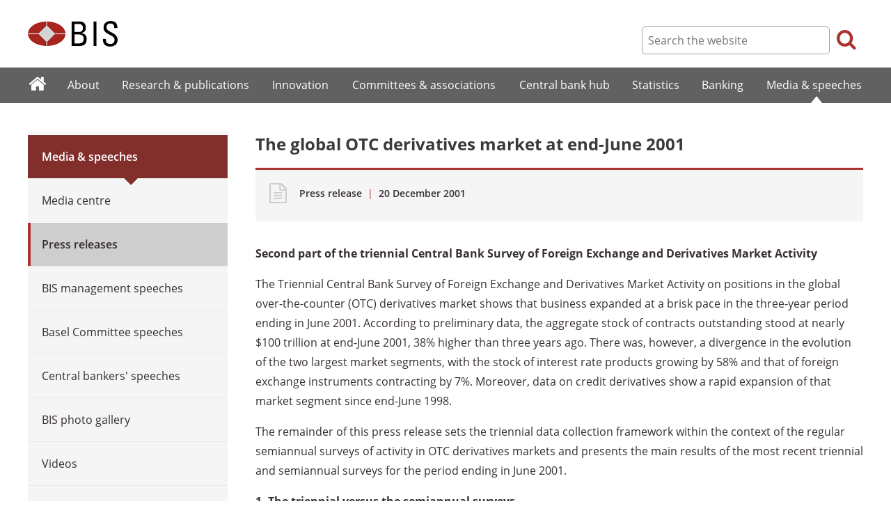

--- FILE ---
content_type: text/html; charset=UTF-8
request_url: https://www.bis.org/press/p011220.htm
body_size: 9007
content:
<!DOCTYPE html>
<html class='no-js' lang='en' xml:lang='en' xmlns='http://www.w3.org/1999/xhtml'>
<head>
<meta content='IE=edge' http-equiv='X-UA-Compatible'>
<meta content='width=device-width, initial-scale=1.0' name='viewport'>
<meta content='text/html; charset=utf-8' http-equiv='Content-Type'>
<meta content='The global OTC derivatives market at end-June 2001' property='og:title'>
<meta content='The global OTC derivatives market at end-June 2001 (BIS Press Releases 20 Dec 2001)' property='og:description'>
<meta content='https://www.bis.org/press/p011220.htm' property='og:url'>
<link href='https://www.bis.org/press/p011220.htm' rel='canonical'>
<meta content='https://www.bis.org/img/bislogo_og.jpg' property='og:image'>
<meta content='summary_large_image' name='twitter:card'>
<meta content='@bis_org' name='twitter:site'>
<meta content='fx, derivatives, forex' name='keywords'>
<meta content='The global OTC derivatives market at end-June 2001 (BIS Press Releases 20 Dec 2001)' name='description'>
<meta content='Wed, 19 Dec 2001 23:00:00 +0000' http-equiv='Last-Modified'>
<title>Press release: The global OTC derivatives market at end-June 2001</title>
<link rel="icon" type="image/x-icon" href="/favicon-570124710617266452aaee59dc8fe89474345158607e5dd372d3f5389925fe99.ico" />
<link rel="shortcut icon" type="image/x-icon" href="/favicon-570124710617266452aaee59dc8fe89474345158607e5dd372d3f5389925fe99.ico" />
<link rel="stylesheet" href="/bis_original/bis/bis-262d81e317cbfa091209278241285c98d68fd0108063707e26ed5056b5a8a9c7.css" />
<link rel="stylesheet" href="/bis_original/shared/print-5dd6ea242dd39ae99601c816cf6ba8e800e519f71ffa3f5a06a8ef0ddf95f597.css" media="print" />
<link rel="stylesheet" href="/bis_original/datepicker-2b8b830d9c7f6d44e13429eb6f9765b328252be7861d72d47fff747eed394520.css" />
<link rel="stylesheet" href="/bis_original/select2-9f92f610bb1b5969b636a4d9c11476007c07643dfa60decc107ec99c81529f51.css" />
<link rel="stylesheet" href="/application-7aad27a6997b61c1490ab5b33b9a9a23d7ae915d79bd20c9b87fb5f87797e242.css" />
<script src="/js/jquery3.js"></script>
<script src="/application-f7b990a121f2fc4ca1a797046ff8f2c3b157eb2bde2fb4263fbf60fdbfde7647.js"></script>
<script src="/js/modernizr.custom.js"></script>
<script src="/bis_original/bis/standard-pretty-4cdc8e5d8567b62371db0d5853b6fd2d2363f1126e880919f0d2fa3ff8b0acdb.js"></script>

<meta content='The global OTC derivatives market at end-June 2001' name='citation_title'>
<meta content='2001-12-20' name='citation_publication_date'>
<meta content='2001-12-20' name='DC.date'>
</head>
<body>
<div class='dt tagwidth' id='body'>
<div id='bispage'>
<noscript>
<div class='_pagemsgdiv display-nojs noprint'>
<div class='pagemsg'>
This website requires javascript for proper use
</div>
</div>
</noscript>
<div class='_pagemsgdiv noprint' id='codemsg'>
<div style='display: table;'>
<div class='pagemsg' id='pagemsg'></div>
<input alt='close' id='pagemsgx' src='/img/icons/closeX.png' type='image'>
</div>
</div>
<div id='pagecontent'>
<div id='_press_p011220_htm'>
<div id='page-header'>
<div class='fullwidth-outer' id='pagehdr1'>
<div class='fullwidth-inner'>
<div id='pagehdr1table'>
<div id='hdr_logo'>
<a href="/"><img alt="The Bank for International Settlements" src="/img/bis-logo-short.gif" />
</a></div>
<div style='display:table-cell; width:100%;'></div>
<div class='noprint' id='hdr_tools'>
<div class='hdrtools_class' id='hdr_tool_search'>
<div class='hdr_searchicon icon icon-search' id='hdr_tool_searchicon'></div>
<div id='hdr_tool_searchiconX'>
<div class='spinner2 diagonal part-1'></div>
<div class='spinner2 diagonal part-2'></div>
</div>
</div>
<div class='hdrtools_class' id='hdr_tool_hamburger'>
<div class='noprint' id='hdr_tool_hamburgericon'>
<div class='menuhamburger spinner-master2' id='mobilemenu_hamburger'>
<div id='spinner'>
<div class='spinner2 diagonal part-1'></div>
<div class='spinner2 horizontal'></div>
<div class='spinner2 diagonal part-2'></div>
</div>
</div>
</div>
</div>
</div>
<div class='noprint' id='hdr_search'>
<form accept-charset='UTF-8' action='/search/index.htm' class='hdr_searchform' method='get'>
<div class='hdr_searchboxdiv'>
<fieldset class='hdr_searchbox'>
<input class='hdr_searchfield' id='sp_q' maxlength='80' name='globalset_q' placeholder='Search the website' type='text'>
</fieldset>
</div>
<div class='hdr_searchbuttondiv'>
<button class='hdr_searchbutton' type='submit'>
<span class='hdr_searchicon icon icon-search'></span>
</button>
</div>
</form>
</div>
</div>

</div>
</div>
<div class='fullwidth-outer' id='pagehdr2'>
<div class='fullwidth-inner'>
<div class='noprint' id='hdr_mobilesearch'>
<form accept-charset='UTF-8' action='/search/index.htm' class='hdr_searchform' method='get'>
<div class='hdr_searchboxdiv'>
<fieldset class='hdr_searchbox'>
<input class='hdr_searchfield' maxlength='80' name='globalset_q' placeholder='Search the website' type='text'>
</fieldset>
</div>
<div class='hdr_searchbuttondiv'>
<button class='hdr_searchbutton' type='submit'>
<span class='hdr_searchicon icon icon-search'></span>
</button>
</div>
</form>
</div>

</div>
</div>
</div>

<div class='noprint' id='accessibilityLinks'>
<a accesskey='0' href='#accessibilityLinks' title='access keys list'></a>
<a accesskey='1' href='#center' title='skip navigation'></a>
<a accesskey='2' href='#sp_q' title='quick search'></a>
<a accesskey='3' href='#main_menu' title='main menu'></a>
<a accesskey='4' href='#local_menu' title='local menu'></a>
<a accesskey='5' href='/sitemap/' title='sitemap'></a>
</div>
<div data-react-class="MainMenu" data-react-props="{&quot;document&quot;:{&quot;id&quot;:6917,&quot;id_cms&quot;:37547,&quot;path&quot;:&quot;/press/p011220.htm&quot;,&quot;menu_id&quot;:252,&quot;parent_id&quot;:null,&quot;short_title&quot;:&quot;The global OTC derivatives market at end-June 2001&quot;,&quot;long_title&quot;:&quot;The global OTC derivatives market at end-June 2001 (BIS Press Releases 20 Dec 2001)&quot;,&quot;chapter_title&quot;:null,&quot;extra_information&quot;:null,&quot;description&quot;:&quot;The global OTC derivatives market at end-June 2001 (BIS Press Releases 20 Dec 2001)&quot;,&quot;abstract&quot;:null,&quot;content&quot;:&quot;\u003cp\u003e\u003ca name=\&quot;P33_314\&quot;\u003e\u003c/a\u003e\u003cstrong\u003eSecond part of the triennial Central Bank Survey of Foreign Exchange and Derivatives Market Activity \u003c/strong\u003e\u003c/p\u003e\r\n\u003cp\u003e\u003ca name=\&quot;para3\&quot;\u003e\u003c/a\u003e\u003c/p\u003e\r\n\u003cp\u003eThe Triennial Central Bank Survey of Foreign Exchange and Derivatives Market Activity on positions in the global over-the-counter (OTC) derivatives market shows that business expanded at a brisk pace in the three-year period ending in June 2001. According to preliminary data, the aggregate stock of contracts outstanding stood at nearly $100 trillion at end-June 2001, 38% higher than three years ago. There was, however, a divergence in the evolution of the two largest market segments, with the stock of interest rate products growing by 58% and that of foreign exchange instruments contracting by 7%. Moreover, data on credit derivatives show a rapid expansion of that market segment since end-June 1998.\u003c/p\u003e\r\n\u003cp\u003e\u003ca name=\&quot;para4\&quot;\u003e\u003c/a\u003e\u003c/p\u003e\r\n\u003cp\u003eThe remainder of this press release sets the triennial data collection framework within the context of the regular semiannual surveys of activity in OTC derivatives markets and presents the main results of the most recent triennial and semiannual surveys for the period ending in June 2001.\u003c/p\u003e\r\n\u003cp\u003e\u003ca name=\&quot;para5\&quot;\u003e\u003c/a\u003e\u003c/p\u003e\r\n\u003cp\u003e\u003cstrong\u003e1. The triennial versus the semiannual surveys \u003c/strong\u003e\u003c/p\u003e\r\n\u003cp\u003e\u003ca name=\&quot;para6\&quot;\u003e\u003c/a\u003e\u003c/p\u003e\r\n\u003cp\u003eIn April this year 48 central banks and monetary authorities participated in the first part of the \u003ca href=\&quot;/publ/rpfx01.htm\&quot;\u003eTriennial Central Bank Survey of Foreign Exchange and Derivatives Market Activity\u003c/a\u003e. They collected data on turnover in traditional foreign exchange markets - spot, outright forwards and foreign exchange swaps - and in OTC currency and interest rate derivatives. The results of the first part of the triennial survey were released on 9 October.\u003csup style=\&quot;font-size: 70%\&quot;\u003e\u003ca href=\&quot;#P43_1906\&quot;\u003e1\u003c/a\u003e\u003c/sup\u003e\u003c/p\u003e\r\n\u003cp\u003e\u003ca name=\&quot;para7\&quot;\u003e\u003c/a\u003e\u003c/p\u003e\r\n\u003cp\u003eToday the BIS is publishing the preliminary results of the second part of the survey, which covers the notional amounts outstanding and gross market values of foreign exchange, interest rate, equity, commodity and credit derivatives.\u003csup style=\&quot;font-size: 70%;\&quot;\u003e\u003ca href=\&quot;#P45_2325\&quot;\u003e2\u003c/a\u003e\u003c/sup\u003e The data on contracts outstanding were collected on a consolidated basis at end-June 2001 from 38 central banks and monetary authorities.\u003csup style=\&quot;font-size: 70%\&quot;\u003e\u003ca href=\&quot;#P46_3025\&quot;\u003e3\u003c/a\u003e\u003c/sup\u003e\u003c/p\u003e\r\n\u003cp\u003e\u003ca name=\&quot;para8\&quot;\u003e\u003c/a\u003e\u003c/p\u003e\r\n\u003cp\u003eIn order to minimise the reporting burden, the format of the second part of the survey corresponds to that of the regular semiannual surveys of positions in the global OTC derivatives market.\u003csup style=\&quot;font-size: 70%\&quot;\u003e\u003ca href=\&quot;#P48_3306\&quot;\u003e4\u003c/a\u003e\u003c/sup\u003e The main difference between the two statistical exercises is that the triennial survey comprises a larger number of market participants, acting as a benchmark for the regular surveys. Once the total size of the market has been determined through the triennial survey, the results of the semiannual surveys are then grossed up to produce estimates of total market size for the current (end-June 2001) and intervening semiannual periods. This explains the discrepancy for the major market risk categories between the triennial numbers (in Table 1) and the semiannual data (in the following tables). The other main difference between the triennial and regular frameworks is that the triennial survey contains separate information on credit derivatives, a group of products that is not surveyed on a regular basis.\u003c/p\u003e\r\n\u003cp\u003e\u003ca name=\&quot;para9\&quot;\u003e\u003c/a\u003e\u003c/p\u003e\r\n\u003cp\u003eThe BIS plans to publish the final global results on foreign exchange market turnover and on OTC derivatives market turnover and amounts outstanding in the first quarter of 2002.\u003c/p\u003e\r\n\u003cp\u003e\u003ca name=\&quot;para10\&quot;\u003e\u003c/a\u003e\u003c/p\u003e\r\n\u003cp\u003e\u003cstrong\u003e2. Main results of the triennial survey \u003c/strong\u003e\u003c/p\u003e\r\n\u003cp\u003e\u003ca name=\&quot;para11\&quot;\u003e\u003c/a\u003e\u003c/p\u003e\r\n\u003cp\u003eData on positions in the global OTC derivatives market show that activity remained robust in the three-year period ending in June 2001. Relative to end-June 1998, the stock of contracts outstanding expanded by an average of 11% a year, to $99.8 trillion. This amounted to slower growth than in the previous triennial survey, which had shown an average annual expansion of 15% in the period ending in June 1998.\u003c/p\u003e\r\n\u003cp\u003e\u003ca name=\&quot;para12\&quot;\u003e\u003c/a\u003e\u003c/p\u003e\r\n\u003cp\u003eOverall business in interest rate contracts, the largest segment of the OTC market, grew by 58% in the three-year period, to $75.9 trillion, with the market for interest rate swaps being particularly buoyant. This represented a slowdown relative to the previous three-year period, when positions had increased by 81%. As discussed in the following section on the semiannual market statistics, the robustness of activity in the interest rate swap market reflects growing liquidity in a context of structural change in underlying government bond markets and in risk management practices.\u003c/p\u003e\r\n\u003cp\u003e\u003ca name=\&quot;para13\&quot;\u003e\u003c/a\u003e\u003c/p\u003e\r\n\u003cp\u003eThe aggregate stock of foreign exchange products declined by 7% in the three-year period, to $20.4 trillion. This was in marked contrast to the previous triennial survey, which had shown a sharp increase in positions. The contraction in foreign exchange contracts seems consistent with the results of the first part of the most recent triennial survey, which had shown lower turnover in the spot market for foreign exchange. The lower volume of turnover in that market has itself been related to a number of factors, including the introduction of the euro, the growing share of electronic broking in the spot interbank market and consolidation in the banking industry.\u003csup style=\&quot;font-size: 70%;\&quot;\u003e\u003ca href=\&quot;#P55_6142\&quot;\u003e5\u003c/a\u003e\u003c/sup\u003e The main exception to the downward trend in positions involving foreign exchange products was in the area of currency swaps (or cross-currency swaps) with a near doubling of positions over the three-year period.\u003csup style=\&quot;font-size: 70%\&quot;\u003e\u003ca href=\&quot;#P56_6372\&quot;\u003e6\u003c/a\u003e\u003c/sup\u003e\u003c/p\u003e\r\n\u003cp\u003e\u003ca name=\&quot;para14\&quot;\u003e\u003c/a\u003e\u003c/p\u003e\r\n\u003cp\u003eMeanwhile, equity-linked contracts expanded by 52%, to $2 trillion, while commodity contracts grew by 33%, to $674 billion. These market segments remain much smaller than those for interest rate and foreign exchange contracts.\u003c/p\u003e\r\n\u003cp\u003e\u003ca name=\&quot;para15\&quot;\u003e\u003c/a\u003e\u003c/p\u003e\r\n\u003cp\u003eOne of the notable developments of the most recent three-year period has been the rapid expansion of the market for credit derivatives.\u003csup style=\&quot;font-size: 70%\&quot;\u003e\u003ca href=\&quot;#P59_7226\&quot;\u003e7\u003c/a\u003e\u003c/sup\u003e Positions in these instruments, which are not included in the semiannual survey of OTC derivatives markets, expanded from $108 billion at end-June 1998 to $693 billion at end-June 2001. Market participants noted that the market for credit derivatives is diversifying beyond transactions aimed at the restructuring of banks&#39; balance sheets with the entry of new market participants such as insurance companies. Indeed, the most recent numbers show that reporting dealers accounted for only 31% of total positions, compared with 55% for non-reporting financial institutions and 14% for non-financial users (not shown in the tables). The market has also reportedly benefited from a widening in the range of instruments and from improvements in market infrastructure, such as the introduction of standardised documentation and the development of new rate of return indices. It should be noted that the size of the credit derivatives market remains fairly small, being barely larger than that for commodity contracts.\u003csup style=\&quot;font-size: 70%\&quot;\u003e\u003ca href=\&quot;#P60_8409\&quot;\u003e8\u003c/a\u003e\u003c/sup\u003e\u003c/p\u003e\r\n\u003cp\u003e\u003ca name=\&quot;para16\&quot;\u003e\u003c/a\u003e\u003c/p\u003e\r\n\u003cp\u003eGross market values rose from $2.6 trillion to $3 trillion. However, the ratio of gross market values to notional amounts declined from 3.6% to 3.1%. Although this ratio has been fairly stable over time, it has varied considerably across individual market segments, ranging from less than 1% for forward rate agreements (FRAs) to almost 16% for non-gold commodity contracts. It should also be stressed, however, that gross market values exaggerate actual credit exposures, since they exclude netting and other risk reducing arrangements. Allowing for netting lowers the derivatives-related credit exposures of reporting institutions to $1 trillion (see the entry for gross credit exposures in the attached tables).\u003c/p\u003e\r\n\u003cp\u003e\u003ca name=\&quot;para17\&quot;\u003e\u003c/a\u003e\u003c/p\u003e\r\n\u003cp\u003e\u003cstrong\u003e3. Main results of the semiannual survey \u003c/strong\u003e\u003c/p\u003e\r\n\u003cp\u003e\u003ca name=\&quot;para18\&quot;\u003e\u003c/a\u003e\u003c/p\u003e\r\n\u003cp\u003eData from the BIS semiannual survey on positions in the global OTC derivatives market point to a slight rebound in market activity in the first half of 2001. The total estimated notional amount of outstanding OTC contracts stood at $99.8 trillion at end-June 2001, a 5% increase over end-December 2000. The OTC market has expanded at a slower pace over the past year but some of its segments remain highly active.\u003c/p\u003e\r\n\u003cp\u003e\u003ca name=\&quot;para19\&quot;\u003e\u003c/a\u003e\u003c/p\u003e\r\n\u003cp\u003eIn terms of broad risk categories, the stock of interest rate and foreign exchange contracts expanded by 4% and 8% respectively, while that of equity-linked contracts remained stable. A comparison of activity on OTC markets with that on exchange-traded markets shows a divergence in the pace of business on the two types of market in the first half of 2001. Open interest in interest rate and stock index contracts, the most active financial contracts traded on derivatives exchanges, increased by 39% and 28% respectively relative to end-December 2000. If sustained, such a rapid increase would represent a significant departure from previous patterns of activity since the growth of OTC business outpaced that on exchanges for much of the 1990s.\u003c/p\u003e\r\n\u003cp\u003e\u003ca name=\&quot;para20\&quot;\u003e\u003c/a\u003e\u003c/p\u003e\r\n\u003cp\u003eThe market for interest rate products expanded by 4%, to $67.5 trillion, in the first half of 2001. Three significant developments are worth highlighting in that market. First, activity was driven by a return to growth of the interest rate swaps market, by far the largest segment of the OTC market, with outstandings rising by 5%, to $51.4 trillion. By contrast, business in FRAs and interest rate options continued to be subdued, barely increasing over the review period. Second, the market for interest rate products appears to be accommodating a widening range of financial market participants, as illustrated by the steady growth in positions held by non-reporting financial institutions since 1998. Such a growth pattern should be set against a context of weakening activity by reporting dealers and lacklustre business involving non-financial customers.\u003csup style=\&quot;font-size: 70%\&quot;\u003e\u003ca href=\&quot;#P66_11668\&quot;\u003e9\u003c/a\u003e\u003c/sup\u003e Third, instruments involving the US dollar are rapidly catching up with those involving the euro.\u003c/p\u003e\r\n\u003cp\u003e\u003ca name=\&quot;para21\&quot;\u003e\u003c/a\u003e\u003c/p\u003e\r\n\u003cp\u003eActivity in the US dollar-denominated swap market was particularly brisk in the first half of 2001, with the stock of contracts rising by 22%, to $15.9 trillion. The US dollar swap market has grown at a rapid pace in recent years on the back of a shift in hedging and trading practices. The global financial market crisis that followed the default of Russia in August 1998 highlighted the risks inherent in the use of government bonds and related exchange-traded derivatives to hedge positions on non-government securities, leading market participants to seek alternative hedging and trading instruments, such as interest rate swaps. A reduction in the liquidity of US government debt following net debt repayments by the US Treasury has reinforced the shift to swaps. More recent influences, such as vigorous US monetary easing in the wake of a pronounced deceleration of economic growth, probably also fuelled hedging and position-taking in the dollar swap market.\u003c/p\u003e\r\n\u003cp\u003e\u003ca name=\&quot;para22\&quot;\u003e\u003c/a\u003e\u003c/p\u003e\r\n\u003cp\u003eThe market for euro-denominated interest rate swaps returned to expansion following a notable contraction in the second half of 2000, with the outstanding stock of contracts rising by 7%, to $17.6 trillion. Euro-denominated swaps expanded rapidly after the introduction of the single European currency, as swaps became a new benchmark for European fixed income markets. The slowdown in market growth since mid-2000 suggests that this stock adjustment process may be reaching completion.\u003c/p\u003e\r\n\u003cp\u003e\u003ca name=\&quot;para23\&quot;\u003e\u003c/a\u003e\u003c/p\u003e\r\n\u003cp\u003eThe market for yen-denominated interest rate swaps followed a different path, with the stock of contracts declining by 12%, to $9.7 trillion. This contraction probably reflects the view at the time that Japanese interest rates would evolve in a narrow range.\u003c/p\u003e\r\n\u003cp\u003e\u003ca name=\&quot;para24\&quot;\u003e\u003c/a\u003e\u003c/p\u003e\r\n\u003cp\u003eIn the area of\u003cem\u003e \u003c/em\u003ecurrency instruments, the value of contracts outstanding rose by 8%, to $16.9 trillion. While the stock of outright forwards and forex swaps, the largest currency market segment, expanded by 4%, and that of currency options by 7%, that of cross-currency swaps grew by 20%. Cross-currency swaps have grown steadily since the BIS began its regular collection of data on the OTC market. Business has been fuelled by the large global volume of syndicated loans and securities issues arranged in recent periods.\u003c/p\u003e\r\n\u003cp\u003e\u003ca name=\&quot;para25\&quot;\u003e\u003c/a\u003e\u003c/p\u003e\r\n\u003cp\u003eActivity in the equity-linked sector remained stable at $1.9 trillion, following rapid expansion in the previous reporting period. Business in commodity contracts, the smallest market segment, contracted by 11%, to $0.6\u0026#160;trillion.\u003c/p\u003e\r\n\u003cp\u003e\u003ca name=\&quot;para26\&quot;\u003e\u003c/a\u003e\u003c/p\u003e\r\n\u003cp\u003eEstimated gross market values declined marginally, to $3.0 trillion, following an unusually pronounced increase of 24% in the second half of 2000. The ratio of gross market values to notional amounts declined from 3.3% to 3.1%.\u003c/p\u003e\r\n\u003chr /\u003e\r\n\u003cp\u003e\r\n\u003cp\u003e\u003ca name=\&quot;P43_1906\&quot;\u003e\u003c/a\u003e\u003csup style=\&quot;font-size: 70%\&quot;\u003e1\u003c/sup\u003e For a more detailed discussion see \&quot;Central bank survey of foreign exchange and derivatives market activity in April 2001: preliminary global data\&quot;, \u003ca href=\&quot;/press/p011009.htm\&quot;\u003eBIS Press Release, 9 October 2001\u003c/a\u003e.\u003c/p\u003e\r\n\u003cp\u003e\u003ca name=\&quot;P45_2325\&quot;\u003e\u003c/a\u003e\u003csup style=\&quot;font-size: 70%\&quot;\u003e2\u003c/sup\u003e The notional amount, which is generally used as a reference to calculate cash flows under individual contracts, provides a comparison of market size between related cash and derivatives markets. The gross market value is defined as the sum of the positive market value of all reporters&#39; contracts and the absolute value of the negative market value of their contracts with non-reporters (as a proxy for the positive market value of non-reporters&#39; positions). It measures the replacement cost of all outstanding contracts had they been settled on 30 June 2001.\u003c/p\u003e\r\n\u003cp\u003e\u003ca name=\&quot;P46_3025\&quot;\u003e\u003c/a\u003e\u003csup style=\&quot;font-size: 70%\&quot;\u003e3\u003c/sup\u003e In contrast to the statistics on turnover, which were collected on a locational basis.\u003c/p\u003e\r\n\u003cp\u003e\u003ca name=\&quot;P48_3306\&quot;\u003e\u003c/a\u003e\u003csup style=\&quot;font-size: 70%\&quot;\u003e4\u003c/sup\u003e The regular survey covers the worldwide consolidated OTC derivatives exposures of major banks and dealers in the Group of Ten countries.\u003c/p\u003e\r\n\u003cp\u003e\u003ca name=\&quot;P55_6142\&quot;\u003e\u003c/a\u003e\u003csup style=\&quot;font-size: 70%\&quot;\u003e5\u003c/sup\u003e See footnote 1.\u003c/p\u003e\r\n\u003cp\u003e\u003ca name=\&quot;P56_6372\&quot;\u003e\u003c/a\u003e\u003csup style=\&quot;font-size: 70%\&quot;\u003e6\u003c/sup\u003e Currency swaps commit two counterparties to several cash flows, which in most cases involve an initial exchange of principal and a final re-exchange of principal upon maturity of the contract, and in all cases several streams of interest payments. By contrast, foreign exchange swaps commit two counterparties to the exchange of two cash flows and involve the sale of one currency for another in the spot market with the simultaneous repurchase of the first currency in the forward market.\u003c/p\u003e\r\n\u003cp\u003e\u003ca name=\&quot;P59_7226\&quot;\u003e\u003c/a\u003e\u003csup style=\&quot;font-size: 70%\&quot;\u003e7\u003c/sup\u003e Credit derivative contracts enable market participants to transfer credit risk exposures. They take a variety of forms, including credit default and total return swaps.\u003c/p\u003e\r\n\u003cp\u003e\u003ca name=\&quot;P60_8409\&quot;\u003e\u003c/a\u003e\u003csup style=\&quot;font-size: 70%\&quot;\u003e8\u003c/sup\u003e There are a variety of sources of data on the market for credit derivatives, including the British Bankers Association, the International Swaps and Derivatives Association, government agencies and a number of trade publications. Coverage and data collection methodologies vary widely. While some of the sources collect data on a gross basis, others attempt to make adjustments for double-counting. The BIS numbers offer a global coverage and are adjusted for double-counting.\u003c/p\u003e\r\n\u003cp\u003e\u003ca name=\&quot;P66_11668\&quot;\u003e\u003c/a\u003e\u003csup style=\&quot;font-size: 70%\&quot;\u003e9\u003c/sup\u003e The weaker growth of inter-dealer exposures could reflect financial industry consolidation to the extent that mergers and acquisitions lead to a consolidation of bilateral transactions and consequently to a reduction in the outstanding stock of contracts.\u003c/p\u003e\r\n\u003c/p\u003e\r\n\u003chr /\u003e\r\n\u003cp\u003e\u003ca href=\&quot;/publ/otc_hy0112.pdf\&quot;\u003eRead full document\u003c/a\u003e (PDF, 8 pages, 60 KB)\u003c/p\u003e\r\n\u003cp\u003e\u0026#160;\u003c/p\u003e&quot;,&quot;display_position&quot;:null,&quot;layout&quot;:null,&quot;publication_start_date&quot;:&quot;2001-12-20T00:00:00.000+01:00&quot;,&quot;created_at&quot;:&quot;2001-12-20T00:00:00.000+01:00&quot;,&quot;updated_at&quot;:&quot;2009-03-23T15:47:50.000+01:00&quot;,&quot;pdf_pages&quot;:0,&quot;pdf_file_size&quot;:null,&quot;pdf_use_title&quot;:false,&quot;series_name&quot;:null,&quot;html_header&quot;:null,&quot;html_footer&quot;:null,&quot;has_content&quot;:true}}" data-react-cache-id="MainMenu-0"></div>
<div class='fullwidth-outer' id='page-breadcrumbs'>
<div class='fullwidth-inner'>
<div data-react-class="Breadcrumbs" data-react-props="{&quot;document&quot;:{&quot;id&quot;:6917,&quot;id_cms&quot;:37547,&quot;path&quot;:&quot;/press/p011220.htm&quot;,&quot;menu_id&quot;:252,&quot;parent_id&quot;:null,&quot;short_title&quot;:&quot;The global OTC derivatives market at end-June 2001&quot;,&quot;long_title&quot;:&quot;The global OTC derivatives market at end-June 2001 (BIS Press Releases 20 Dec 2001)&quot;,&quot;chapter_title&quot;:null,&quot;extra_information&quot;:null,&quot;description&quot;:&quot;The global OTC derivatives market at end-June 2001 (BIS Press Releases 20 Dec 2001)&quot;,&quot;abstract&quot;:null,&quot;content&quot;:&quot;\u003cp\u003e\u003ca name=\&quot;P33_314\&quot;\u003e\u003c/a\u003e\u003cstrong\u003eSecond part of the triennial Central Bank Survey of Foreign Exchange and Derivatives Market Activity \u003c/strong\u003e\u003c/p\u003e\r\n\u003cp\u003e\u003ca name=\&quot;para3\&quot;\u003e\u003c/a\u003e\u003c/p\u003e\r\n\u003cp\u003eThe Triennial Central Bank Survey of Foreign Exchange and Derivatives Market Activity on positions in the global over-the-counter (OTC) derivatives market shows that business expanded at a brisk pace in the three-year period ending in June 2001. According to preliminary data, the aggregate stock of contracts outstanding stood at nearly $100 trillion at end-June 2001, 38% higher than three years ago. There was, however, a divergence in the evolution of the two largest market segments, with the stock of interest rate products growing by 58% and that of foreign exchange instruments contracting by 7%. Moreover, data on credit derivatives show a rapid expansion of that market segment since end-June 1998.\u003c/p\u003e\r\n\u003cp\u003e\u003ca name=\&quot;para4\&quot;\u003e\u003c/a\u003e\u003c/p\u003e\r\n\u003cp\u003eThe remainder of this press release sets the triennial data collection framework within the context of the regular semiannual surveys of activity in OTC derivatives markets and presents the main results of the most recent triennial and semiannual surveys for the period ending in June 2001.\u003c/p\u003e\r\n\u003cp\u003e\u003ca name=\&quot;para5\&quot;\u003e\u003c/a\u003e\u003c/p\u003e\r\n\u003cp\u003e\u003cstrong\u003e1. The triennial versus the semiannual surveys \u003c/strong\u003e\u003c/p\u003e\r\n\u003cp\u003e\u003ca name=\&quot;para6\&quot;\u003e\u003c/a\u003e\u003c/p\u003e\r\n\u003cp\u003eIn April this year 48 central banks and monetary authorities participated in the first part of the \u003ca href=\&quot;/publ/rpfx01.htm\&quot;\u003eTriennial Central Bank Survey of Foreign Exchange and Derivatives Market Activity\u003c/a\u003e. They collected data on turnover in traditional foreign exchange markets - spot, outright forwards and foreign exchange swaps - and in OTC currency and interest rate derivatives. The results of the first part of the triennial survey were released on 9 October.\u003csup style=\&quot;font-size: 70%\&quot;\u003e\u003ca href=\&quot;#P43_1906\&quot;\u003e1\u003c/a\u003e\u003c/sup\u003e\u003c/p\u003e\r\n\u003cp\u003e\u003ca name=\&quot;para7\&quot;\u003e\u003c/a\u003e\u003c/p\u003e\r\n\u003cp\u003eToday the BIS is publishing the preliminary results of the second part of the survey, which covers the notional amounts outstanding and gross market values of foreign exchange, interest rate, equity, commodity and credit derivatives.\u003csup style=\&quot;font-size: 70%;\&quot;\u003e\u003ca href=\&quot;#P45_2325\&quot;\u003e2\u003c/a\u003e\u003c/sup\u003e The data on contracts outstanding were collected on a consolidated basis at end-June 2001 from 38 central banks and monetary authorities.\u003csup style=\&quot;font-size: 70%\&quot;\u003e\u003ca href=\&quot;#P46_3025\&quot;\u003e3\u003c/a\u003e\u003c/sup\u003e\u003c/p\u003e\r\n\u003cp\u003e\u003ca name=\&quot;para8\&quot;\u003e\u003c/a\u003e\u003c/p\u003e\r\n\u003cp\u003eIn order to minimise the reporting burden, the format of the second part of the survey corresponds to that of the regular semiannual surveys of positions in the global OTC derivatives market.\u003csup style=\&quot;font-size: 70%\&quot;\u003e\u003ca href=\&quot;#P48_3306\&quot;\u003e4\u003c/a\u003e\u003c/sup\u003e The main difference between the two statistical exercises is that the triennial survey comprises a larger number of market participants, acting as a benchmark for the regular surveys. Once the total size of the market has been determined through the triennial survey, the results of the semiannual surveys are then grossed up to produce estimates of total market size for the current (end-June 2001) and intervening semiannual periods. This explains the discrepancy for the major market risk categories between the triennial numbers (in Table 1) and the semiannual data (in the following tables). The other main difference between the triennial and regular frameworks is that the triennial survey contains separate information on credit derivatives, a group of products that is not surveyed on a regular basis.\u003c/p\u003e\r\n\u003cp\u003e\u003ca name=\&quot;para9\&quot;\u003e\u003c/a\u003e\u003c/p\u003e\r\n\u003cp\u003eThe BIS plans to publish the final global results on foreign exchange market turnover and on OTC derivatives market turnover and amounts outstanding in the first quarter of 2002.\u003c/p\u003e\r\n\u003cp\u003e\u003ca name=\&quot;para10\&quot;\u003e\u003c/a\u003e\u003c/p\u003e\r\n\u003cp\u003e\u003cstrong\u003e2. Main results of the triennial survey \u003c/strong\u003e\u003c/p\u003e\r\n\u003cp\u003e\u003ca name=\&quot;para11\&quot;\u003e\u003c/a\u003e\u003c/p\u003e\r\n\u003cp\u003eData on positions in the global OTC derivatives market show that activity remained robust in the three-year period ending in June 2001. Relative to end-June 1998, the stock of contracts outstanding expanded by an average of 11% a year, to $99.8 trillion. This amounted to slower growth than in the previous triennial survey, which had shown an average annual expansion of 15% in the period ending in June 1998.\u003c/p\u003e\r\n\u003cp\u003e\u003ca name=\&quot;para12\&quot;\u003e\u003c/a\u003e\u003c/p\u003e\r\n\u003cp\u003eOverall business in interest rate contracts, the largest segment of the OTC market, grew by 58% in the three-year period, to $75.9 trillion, with the market for interest rate swaps being particularly buoyant. This represented a slowdown relative to the previous three-year period, when positions had increased by 81%. As discussed in the following section on the semiannual market statistics, the robustness of activity in the interest rate swap market reflects growing liquidity in a context of structural change in underlying government bond markets and in risk management practices.\u003c/p\u003e\r\n\u003cp\u003e\u003ca name=\&quot;para13\&quot;\u003e\u003c/a\u003e\u003c/p\u003e\r\n\u003cp\u003eThe aggregate stock of foreign exchange products declined by 7% in the three-year period, to $20.4 trillion. This was in marked contrast to the previous triennial survey, which had shown a sharp increase in positions. The contraction in foreign exchange contracts seems consistent with the results of the first part of the most recent triennial survey, which had shown lower turnover in the spot market for foreign exchange. The lower volume of turnover in that market has itself been related to a number of factors, including the introduction of the euro, the growing share of electronic broking in the spot interbank market and consolidation in the banking industry.\u003csup style=\&quot;font-size: 70%;\&quot;\u003e\u003ca href=\&quot;#P55_6142\&quot;\u003e5\u003c/a\u003e\u003c/sup\u003e The main exception to the downward trend in positions involving foreign exchange products was in the area of currency swaps (or cross-currency swaps) with a near doubling of positions over the three-year period.\u003csup style=\&quot;font-size: 70%\&quot;\u003e\u003ca href=\&quot;#P56_6372\&quot;\u003e6\u003c/a\u003e\u003c/sup\u003e\u003c/p\u003e\r\n\u003cp\u003e\u003ca name=\&quot;para14\&quot;\u003e\u003c/a\u003e\u003c/p\u003e\r\n\u003cp\u003eMeanwhile, equity-linked contracts expanded by 52%, to $2 trillion, while commodity contracts grew by 33%, to $674 billion. These market segments remain much smaller than those for interest rate and foreign exchange contracts.\u003c/p\u003e\r\n\u003cp\u003e\u003ca name=\&quot;para15\&quot;\u003e\u003c/a\u003e\u003c/p\u003e\r\n\u003cp\u003eOne of the notable developments of the most recent three-year period has been the rapid expansion of the market for credit derivatives.\u003csup style=\&quot;font-size: 70%\&quot;\u003e\u003ca href=\&quot;#P59_7226\&quot;\u003e7\u003c/a\u003e\u003c/sup\u003e Positions in these instruments, which are not included in the semiannual survey of OTC derivatives markets, expanded from $108 billion at end-June 1998 to $693 billion at end-June 2001. Market participants noted that the market for credit derivatives is diversifying beyond transactions aimed at the restructuring of banks&#39; balance sheets with the entry of new market participants such as insurance companies. Indeed, the most recent numbers show that reporting dealers accounted for only 31% of total positions, compared with 55% for non-reporting financial institutions and 14% for non-financial users (not shown in the tables). The market has also reportedly benefited from a widening in the range of instruments and from improvements in market infrastructure, such as the introduction of standardised documentation and the development of new rate of return indices. It should be noted that the size of the credit derivatives market remains fairly small, being barely larger than that for commodity contracts.\u003csup style=\&quot;font-size: 70%\&quot;\u003e\u003ca href=\&quot;#P60_8409\&quot;\u003e8\u003c/a\u003e\u003c/sup\u003e\u003c/p\u003e\r\n\u003cp\u003e\u003ca name=\&quot;para16\&quot;\u003e\u003c/a\u003e\u003c/p\u003e\r\n\u003cp\u003eGross market values rose from $2.6 trillion to $3 trillion. However, the ratio of gross market values to notional amounts declined from 3.6% to 3.1%. Although this ratio has been fairly stable over time, it has varied considerably across individual market segments, ranging from less than 1% for forward rate agreements (FRAs) to almost 16% for non-gold commodity contracts. It should also be stressed, however, that gross market values exaggerate actual credit exposures, since they exclude netting and other risk reducing arrangements. Allowing for netting lowers the derivatives-related credit exposures of reporting institutions to $1 trillion (see the entry for gross credit exposures in the attached tables).\u003c/p\u003e\r\n\u003cp\u003e\u003ca name=\&quot;para17\&quot;\u003e\u003c/a\u003e\u003c/p\u003e\r\n\u003cp\u003e\u003cstrong\u003e3. Main results of the semiannual survey \u003c/strong\u003e\u003c/p\u003e\r\n\u003cp\u003e\u003ca name=\&quot;para18\&quot;\u003e\u003c/a\u003e\u003c/p\u003e\r\n\u003cp\u003eData from the BIS semiannual survey on positions in the global OTC derivatives market point to a slight rebound in market activity in the first half of 2001. The total estimated notional amount of outstanding OTC contracts stood at $99.8 trillion at end-June 2001, a 5% increase over end-December 2000. The OTC market has expanded at a slower pace over the past year but some of its segments remain highly active.\u003c/p\u003e\r\n\u003cp\u003e\u003ca name=\&quot;para19\&quot;\u003e\u003c/a\u003e\u003c/p\u003e\r\n\u003cp\u003eIn terms of broad risk categories, the stock of interest rate and foreign exchange contracts expanded by 4% and 8% respectively, while that of equity-linked contracts remained stable. A comparison of activity on OTC markets with that on exchange-traded markets shows a divergence in the pace of business on the two types of market in the first half of 2001. Open interest in interest rate and stock index contracts, the most active financial contracts traded on derivatives exchanges, increased by 39% and 28% respectively relative to end-December 2000. If sustained, such a rapid increase would represent a significant departure from previous patterns of activity since the growth of OTC business outpaced that on exchanges for much of the 1990s.\u003c/p\u003e\r\n\u003cp\u003e\u003ca name=\&quot;para20\&quot;\u003e\u003c/a\u003e\u003c/p\u003e\r\n\u003cp\u003eThe market for interest rate products expanded by 4%, to $67.5 trillion, in the first half of 2001. Three significant developments are worth highlighting in that market. First, activity was driven by a return to growth of the interest rate swaps market, by far the largest segment of the OTC market, with outstandings rising by 5%, to $51.4 trillion. By contrast, business in FRAs and interest rate options continued to be subdued, barely increasing over the review period. Second, the market for interest rate products appears to be accommodating a widening range of financial market participants, as illustrated by the steady growth in positions held by non-reporting financial institutions since 1998. Such a growth pattern should be set against a context of weakening activity by reporting dealers and lacklustre business involving non-financial customers.\u003csup style=\&quot;font-size: 70%\&quot;\u003e\u003ca href=\&quot;#P66_11668\&quot;\u003e9\u003c/a\u003e\u003c/sup\u003e Third, instruments involving the US dollar are rapidly catching up with those involving the euro.\u003c/p\u003e\r\n\u003cp\u003e\u003ca name=\&quot;para21\&quot;\u003e\u003c/a\u003e\u003c/p\u003e\r\n\u003cp\u003eActivity in the US dollar-denominated swap market was particularly brisk in the first half of 2001, with the stock of contracts rising by 22%, to $15.9 trillion. The US dollar swap market has grown at a rapid pace in recent years on the back of a shift in hedging and trading practices. The global financial market crisis that followed the default of Russia in August 1998 highlighted the risks inherent in the use of government bonds and related exchange-traded derivatives to hedge positions on non-government securities, leading market participants to seek alternative hedging and trading instruments, such as interest rate swaps. A reduction in the liquidity of US government debt following net debt repayments by the US Treasury has reinforced the shift to swaps. More recent influences, such as vigorous US monetary easing in the wake of a pronounced deceleration of economic growth, probably also fuelled hedging and position-taking in the dollar swap market.\u003c/p\u003e\r\n\u003cp\u003e\u003ca name=\&quot;para22\&quot;\u003e\u003c/a\u003e\u003c/p\u003e\r\n\u003cp\u003eThe market for euro-denominated interest rate swaps returned to expansion following a notable contraction in the second half of 2000, with the outstanding stock of contracts rising by 7%, to $17.6 trillion. Euro-denominated swaps expanded rapidly after the introduction of the single European currency, as swaps became a new benchmark for European fixed income markets. The slowdown in market growth since mid-2000 suggests that this stock adjustment process may be reaching completion.\u003c/p\u003e\r\n\u003cp\u003e\u003ca name=\&quot;para23\&quot;\u003e\u003c/a\u003e\u003c/p\u003e\r\n\u003cp\u003eThe market for yen-denominated interest rate swaps followed a different path, with the stock of contracts declining by 12%, to $9.7 trillion. This contraction probably reflects the view at the time that Japanese interest rates would evolve in a narrow range.\u003c/p\u003e\r\n\u003cp\u003e\u003ca name=\&quot;para24\&quot;\u003e\u003c/a\u003e\u003c/p\u003e\r\n\u003cp\u003eIn the area of\u003cem\u003e \u003c/em\u003ecurrency instruments, the value of contracts outstanding rose by 8%, to $16.9 trillion. While the stock of outright forwards and forex swaps, the largest currency market segment, expanded by 4%, and that of currency options by 7%, that of cross-currency swaps grew by 20%. Cross-currency swaps have grown steadily since the BIS began its regular collection of data on the OTC market. Business has been fuelled by the large global volume of syndicated loans and securities issues arranged in recent periods.\u003c/p\u003e\r\n\u003cp\u003e\u003ca name=\&quot;para25\&quot;\u003e\u003c/a\u003e\u003c/p\u003e\r\n\u003cp\u003eActivity in the equity-linked sector remained stable at $1.9 trillion, following rapid expansion in the previous reporting period. Business in commodity contracts, the smallest market segment, contracted by 11%, to $0.6\u0026#160;trillion.\u003c/p\u003e\r\n\u003cp\u003e\u003ca name=\&quot;para26\&quot;\u003e\u003c/a\u003e\u003c/p\u003e\r\n\u003cp\u003eEstimated gross market values declined marginally, to $3.0 trillion, following an unusually pronounced increase of 24% in the second half of 2000. The ratio of gross market values to notional amounts declined from 3.3% to 3.1%.\u003c/p\u003e\r\n\u003chr /\u003e\r\n\u003cp\u003e\r\n\u003cp\u003e\u003ca name=\&quot;P43_1906\&quot;\u003e\u003c/a\u003e\u003csup style=\&quot;font-size: 70%\&quot;\u003e1\u003c/sup\u003e For a more detailed discussion see \&quot;Central bank survey of foreign exchange and derivatives market activity in April 2001: preliminary global data\&quot;, \u003ca href=\&quot;/press/p011009.htm\&quot;\u003eBIS Press Release, 9 October 2001\u003c/a\u003e.\u003c/p\u003e\r\n\u003cp\u003e\u003ca name=\&quot;P45_2325\&quot;\u003e\u003c/a\u003e\u003csup style=\&quot;font-size: 70%\&quot;\u003e2\u003c/sup\u003e The notional amount, which is generally used as a reference to calculate cash flows under individual contracts, provides a comparison of market size between related cash and derivatives markets. The gross market value is defined as the sum of the positive market value of all reporters&#39; contracts and the absolute value of the negative market value of their contracts with non-reporters (as a proxy for the positive market value of non-reporters&#39; positions). It measures the replacement cost of all outstanding contracts had they been settled on 30 June 2001.\u003c/p\u003e\r\n\u003cp\u003e\u003ca name=\&quot;P46_3025\&quot;\u003e\u003c/a\u003e\u003csup style=\&quot;font-size: 70%\&quot;\u003e3\u003c/sup\u003e In contrast to the statistics on turnover, which were collected on a locational basis.\u003c/p\u003e\r\n\u003cp\u003e\u003ca name=\&quot;P48_3306\&quot;\u003e\u003c/a\u003e\u003csup style=\&quot;font-size: 70%\&quot;\u003e4\u003c/sup\u003e The regular survey covers the worldwide consolidated OTC derivatives exposures of major banks and dealers in the Group of Ten countries.\u003c/p\u003e\r\n\u003cp\u003e\u003ca name=\&quot;P55_6142\&quot;\u003e\u003c/a\u003e\u003csup style=\&quot;font-size: 70%\&quot;\u003e5\u003c/sup\u003e See footnote 1.\u003c/p\u003e\r\n\u003cp\u003e\u003ca name=\&quot;P56_6372\&quot;\u003e\u003c/a\u003e\u003csup style=\&quot;font-size: 70%\&quot;\u003e6\u003c/sup\u003e Currency swaps commit two counterparties to several cash flows, which in most cases involve an initial exchange of principal and a final re-exchange of principal upon maturity of the contract, and in all cases several streams of interest payments. By contrast, foreign exchange swaps commit two counterparties to the exchange of two cash flows and involve the sale of one currency for another in the spot market with the simultaneous repurchase of the first currency in the forward market.\u003c/p\u003e\r\n\u003cp\u003e\u003ca name=\&quot;P59_7226\&quot;\u003e\u003c/a\u003e\u003csup style=\&quot;font-size: 70%\&quot;\u003e7\u003c/sup\u003e Credit derivative contracts enable market participants to transfer credit risk exposures. They take a variety of forms, including credit default and total return swaps.\u003c/p\u003e\r\n\u003cp\u003e\u003ca name=\&quot;P60_8409\&quot;\u003e\u003c/a\u003e\u003csup style=\&quot;font-size: 70%\&quot;\u003e8\u003c/sup\u003e There are a variety of sources of data on the market for credit derivatives, including the British Bankers Association, the International Swaps and Derivatives Association, government agencies and a number of trade publications. Coverage and data collection methodologies vary widely. While some of the sources collect data on a gross basis, others attempt to make adjustments for double-counting. The BIS numbers offer a global coverage and are adjusted for double-counting.\u003c/p\u003e\r\n\u003cp\u003e\u003ca name=\&quot;P66_11668\&quot;\u003e\u003c/a\u003e\u003csup style=\&quot;font-size: 70%\&quot;\u003e9\u003c/sup\u003e The weaker growth of inter-dealer exposures could reflect financial industry consolidation to the extent that mergers and acquisitions lead to a consolidation of bilateral transactions and consequently to a reduction in the outstanding stock of contracts.\u003c/p\u003e\r\n\u003c/p\u003e\r\n\u003chr /\u003e\r\n\u003cp\u003e\u003ca href=\&quot;/publ/otc_hy0112.pdf\&quot;\u003eRead full document\u003c/a\u003e (PDF, 8 pages, 60 KB)\u003c/p\u003e\r\n\u003cp\u003e\u0026#160;\u003c/p\u003e&quot;,&quot;display_position&quot;:null,&quot;layout&quot;:null,&quot;publication_start_date&quot;:&quot;2001-12-20T00:00:00.000+01:00&quot;,&quot;created_at&quot;:&quot;2001-12-20T00:00:00.000+01:00&quot;,&quot;updated_at&quot;:&quot;2009-03-23T15:47:50.000+01:00&quot;,&quot;pdf_pages&quot;:0,&quot;pdf_file_size&quot;:null,&quot;pdf_use_title&quot;:false,&quot;series_name&quot;:null,&quot;html_header&quot;:null,&quot;html_footer&quot;:null,&quot;has_content&quot;:true},&quot;document_links&quot;:[],&quot;document_parent_path&quot;:null}" data-react-cache-id="Breadcrumbs-0"></div>

</div>
</div>
<div class='fullwidth-outer'>
<div class='fullwidth-inner'>
<div class='document_container' id='container'>
<div class='column noprint' id='left'>
<div data-react-class="LocalMenu" data-react-props="{&quot;document&quot;:{&quot;id&quot;:6917,&quot;id_cms&quot;:37547,&quot;path&quot;:&quot;/press/p011220.htm&quot;,&quot;menu_id&quot;:252,&quot;parent_id&quot;:null,&quot;short_title&quot;:&quot;The global OTC derivatives market at end-June 2001&quot;,&quot;long_title&quot;:&quot;The global OTC derivatives market at end-June 2001 (BIS Press Releases 20 Dec 2001)&quot;,&quot;chapter_title&quot;:null,&quot;extra_information&quot;:null,&quot;description&quot;:&quot;The global OTC derivatives market at end-June 2001 (BIS Press Releases 20 Dec 2001)&quot;,&quot;abstract&quot;:null,&quot;content&quot;:&quot;\u003cp\u003e\u003ca name=\&quot;P33_314\&quot;\u003e\u003c/a\u003e\u003cstrong\u003eSecond part of the triennial Central Bank Survey of Foreign Exchange and Derivatives Market Activity \u003c/strong\u003e\u003c/p\u003e\r\n\u003cp\u003e\u003ca name=\&quot;para3\&quot;\u003e\u003c/a\u003e\u003c/p\u003e\r\n\u003cp\u003eThe Triennial Central Bank Survey of Foreign Exchange and Derivatives Market Activity on positions in the global over-the-counter (OTC) derivatives market shows that business expanded at a brisk pace in the three-year period ending in June 2001. According to preliminary data, the aggregate stock of contracts outstanding stood at nearly $100 trillion at end-June 2001, 38% higher than three years ago. There was, however, a divergence in the evolution of the two largest market segments, with the stock of interest rate products growing by 58% and that of foreign exchange instruments contracting by 7%. Moreover, data on credit derivatives show a rapid expansion of that market segment since end-June 1998.\u003c/p\u003e\r\n\u003cp\u003e\u003ca name=\&quot;para4\&quot;\u003e\u003c/a\u003e\u003c/p\u003e\r\n\u003cp\u003eThe remainder of this press release sets the triennial data collection framework within the context of the regular semiannual surveys of activity in OTC derivatives markets and presents the main results of the most recent triennial and semiannual surveys for the period ending in June 2001.\u003c/p\u003e\r\n\u003cp\u003e\u003ca name=\&quot;para5\&quot;\u003e\u003c/a\u003e\u003c/p\u003e\r\n\u003cp\u003e\u003cstrong\u003e1. The triennial versus the semiannual surveys \u003c/strong\u003e\u003c/p\u003e\r\n\u003cp\u003e\u003ca name=\&quot;para6\&quot;\u003e\u003c/a\u003e\u003c/p\u003e\r\n\u003cp\u003eIn April this year 48 central banks and monetary authorities participated in the first part of the \u003ca href=\&quot;/publ/rpfx01.htm\&quot;\u003eTriennial Central Bank Survey of Foreign Exchange and Derivatives Market Activity\u003c/a\u003e. They collected data on turnover in traditional foreign exchange markets - spot, outright forwards and foreign exchange swaps - and in OTC currency and interest rate derivatives. The results of the first part of the triennial survey were released on 9 October.\u003csup style=\&quot;font-size: 70%\&quot;\u003e\u003ca href=\&quot;#P43_1906\&quot;\u003e1\u003c/a\u003e\u003c/sup\u003e\u003c/p\u003e\r\n\u003cp\u003e\u003ca name=\&quot;para7\&quot;\u003e\u003c/a\u003e\u003c/p\u003e\r\n\u003cp\u003eToday the BIS is publishing the preliminary results of the second part of the survey, which covers the notional amounts outstanding and gross market values of foreign exchange, interest rate, equity, commodity and credit derivatives.\u003csup style=\&quot;font-size: 70%;\&quot;\u003e\u003ca href=\&quot;#P45_2325\&quot;\u003e2\u003c/a\u003e\u003c/sup\u003e The data on contracts outstanding were collected on a consolidated basis at end-June 2001 from 38 central banks and monetary authorities.\u003csup style=\&quot;font-size: 70%\&quot;\u003e\u003ca href=\&quot;#P46_3025\&quot;\u003e3\u003c/a\u003e\u003c/sup\u003e\u003c/p\u003e\r\n\u003cp\u003e\u003ca name=\&quot;para8\&quot;\u003e\u003c/a\u003e\u003c/p\u003e\r\n\u003cp\u003eIn order to minimise the reporting burden, the format of the second part of the survey corresponds to that of the regular semiannual surveys of positions in the global OTC derivatives market.\u003csup style=\&quot;font-size: 70%\&quot;\u003e\u003ca href=\&quot;#P48_3306\&quot;\u003e4\u003c/a\u003e\u003c/sup\u003e The main difference between the two statistical exercises is that the triennial survey comprises a larger number of market participants, acting as a benchmark for the regular surveys. Once the total size of the market has been determined through the triennial survey, the results of the semiannual surveys are then grossed up to produce estimates of total market size for the current (end-June 2001) and intervening semiannual periods. This explains the discrepancy for the major market risk categories between the triennial numbers (in Table 1) and the semiannual data (in the following tables). The other main difference between the triennial and regular frameworks is that the triennial survey contains separate information on credit derivatives, a group of products that is not surveyed on a regular basis.\u003c/p\u003e\r\n\u003cp\u003e\u003ca name=\&quot;para9\&quot;\u003e\u003c/a\u003e\u003c/p\u003e\r\n\u003cp\u003eThe BIS plans to publish the final global results on foreign exchange market turnover and on OTC derivatives market turnover and amounts outstanding in the first quarter of 2002.\u003c/p\u003e\r\n\u003cp\u003e\u003ca name=\&quot;para10\&quot;\u003e\u003c/a\u003e\u003c/p\u003e\r\n\u003cp\u003e\u003cstrong\u003e2. Main results of the triennial survey \u003c/strong\u003e\u003c/p\u003e\r\n\u003cp\u003e\u003ca name=\&quot;para11\&quot;\u003e\u003c/a\u003e\u003c/p\u003e\r\n\u003cp\u003eData on positions in the global OTC derivatives market show that activity remained robust in the three-year period ending in June 2001. Relative to end-June 1998, the stock of contracts outstanding expanded by an average of 11% a year, to $99.8 trillion. This amounted to slower growth than in the previous triennial survey, which had shown an average annual expansion of 15% in the period ending in June 1998.\u003c/p\u003e\r\n\u003cp\u003e\u003ca name=\&quot;para12\&quot;\u003e\u003c/a\u003e\u003c/p\u003e\r\n\u003cp\u003eOverall business in interest rate contracts, the largest segment of the OTC market, grew by 58% in the three-year period, to $75.9 trillion, with the market for interest rate swaps being particularly buoyant. This represented a slowdown relative to the previous three-year period, when positions had increased by 81%. As discussed in the following section on the semiannual market statistics, the robustness of activity in the interest rate swap market reflects growing liquidity in a context of structural change in underlying government bond markets and in risk management practices.\u003c/p\u003e\r\n\u003cp\u003e\u003ca name=\&quot;para13\&quot;\u003e\u003c/a\u003e\u003c/p\u003e\r\n\u003cp\u003eThe aggregate stock of foreign exchange products declined by 7% in the three-year period, to $20.4 trillion. This was in marked contrast to the previous triennial survey, which had shown a sharp increase in positions. The contraction in foreign exchange contracts seems consistent with the results of the first part of the most recent triennial survey, which had shown lower turnover in the spot market for foreign exchange. The lower volume of turnover in that market has itself been related to a number of factors, including the introduction of the euro, the growing share of electronic broking in the spot interbank market and consolidation in the banking industry.\u003csup style=\&quot;font-size: 70%;\&quot;\u003e\u003ca href=\&quot;#P55_6142\&quot;\u003e5\u003c/a\u003e\u003c/sup\u003e The main exception to the downward trend in positions involving foreign exchange products was in the area of currency swaps (or cross-currency swaps) with a near doubling of positions over the three-year period.\u003csup style=\&quot;font-size: 70%\&quot;\u003e\u003ca href=\&quot;#P56_6372\&quot;\u003e6\u003c/a\u003e\u003c/sup\u003e\u003c/p\u003e\r\n\u003cp\u003e\u003ca name=\&quot;para14\&quot;\u003e\u003c/a\u003e\u003c/p\u003e\r\n\u003cp\u003eMeanwhile, equity-linked contracts expanded by 52%, to $2 trillion, while commodity contracts grew by 33%, to $674 billion. These market segments remain much smaller than those for interest rate and foreign exchange contracts.\u003c/p\u003e\r\n\u003cp\u003e\u003ca name=\&quot;para15\&quot;\u003e\u003c/a\u003e\u003c/p\u003e\r\n\u003cp\u003eOne of the notable developments of the most recent three-year period has been the rapid expansion of the market for credit derivatives.\u003csup style=\&quot;font-size: 70%\&quot;\u003e\u003ca href=\&quot;#P59_7226\&quot;\u003e7\u003c/a\u003e\u003c/sup\u003e Positions in these instruments, which are not included in the semiannual survey of OTC derivatives markets, expanded from $108 billion at end-June 1998 to $693 billion at end-June 2001. Market participants noted that the market for credit derivatives is diversifying beyond transactions aimed at the restructuring of banks&#39; balance sheets with the entry of new market participants such as insurance companies. Indeed, the most recent numbers show that reporting dealers accounted for only 31% of total positions, compared with 55% for non-reporting financial institutions and 14% for non-financial users (not shown in the tables). The market has also reportedly benefited from a widening in the range of instruments and from improvements in market infrastructure, such as the introduction of standardised documentation and the development of new rate of return indices. It should be noted that the size of the credit derivatives market remains fairly small, being barely larger than that for commodity contracts.\u003csup style=\&quot;font-size: 70%\&quot;\u003e\u003ca href=\&quot;#P60_8409\&quot;\u003e8\u003c/a\u003e\u003c/sup\u003e\u003c/p\u003e\r\n\u003cp\u003e\u003ca name=\&quot;para16\&quot;\u003e\u003c/a\u003e\u003c/p\u003e\r\n\u003cp\u003eGross market values rose from $2.6 trillion to $3 trillion. However, the ratio of gross market values to notional amounts declined from 3.6% to 3.1%. Although this ratio has been fairly stable over time, it has varied considerably across individual market segments, ranging from less than 1% for forward rate agreements (FRAs) to almost 16% for non-gold commodity contracts. It should also be stressed, however, that gross market values exaggerate actual credit exposures, since they exclude netting and other risk reducing arrangements. Allowing for netting lowers the derivatives-related credit exposures of reporting institutions to $1 trillion (see the entry for gross credit exposures in the attached tables).\u003c/p\u003e\r\n\u003cp\u003e\u003ca name=\&quot;para17\&quot;\u003e\u003c/a\u003e\u003c/p\u003e\r\n\u003cp\u003e\u003cstrong\u003e3. Main results of the semiannual survey \u003c/strong\u003e\u003c/p\u003e\r\n\u003cp\u003e\u003ca name=\&quot;para18\&quot;\u003e\u003c/a\u003e\u003c/p\u003e\r\n\u003cp\u003eData from the BIS semiannual survey on positions in the global OTC derivatives market point to a slight rebound in market activity in the first half of 2001. The total estimated notional amount of outstanding OTC contracts stood at $99.8 trillion at end-June 2001, a 5% increase over end-December 2000. The OTC market has expanded at a slower pace over the past year but some of its segments remain highly active.\u003c/p\u003e\r\n\u003cp\u003e\u003ca name=\&quot;para19\&quot;\u003e\u003c/a\u003e\u003c/p\u003e\r\n\u003cp\u003eIn terms of broad risk categories, the stock of interest rate and foreign exchange contracts expanded by 4% and 8% respectively, while that of equity-linked contracts remained stable. A comparison of activity on OTC markets with that on exchange-traded markets shows a divergence in the pace of business on the two types of market in the first half of 2001. Open interest in interest rate and stock index contracts, the most active financial contracts traded on derivatives exchanges, increased by 39% and 28% respectively relative to end-December 2000. If sustained, such a rapid increase would represent a significant departure from previous patterns of activity since the growth of OTC business outpaced that on exchanges for much of the 1990s.\u003c/p\u003e\r\n\u003cp\u003e\u003ca name=\&quot;para20\&quot;\u003e\u003c/a\u003e\u003c/p\u003e\r\n\u003cp\u003eThe market for interest rate products expanded by 4%, to $67.5 trillion, in the first half of 2001. Three significant developments are worth highlighting in that market. First, activity was driven by a return to growth of the interest rate swaps market, by far the largest segment of the OTC market, with outstandings rising by 5%, to $51.4 trillion. By contrast, business in FRAs and interest rate options continued to be subdued, barely increasing over the review period. Second, the market for interest rate products appears to be accommodating a widening range of financial market participants, as illustrated by the steady growth in positions held by non-reporting financial institutions since 1998. Such a growth pattern should be set against a context of weakening activity by reporting dealers and lacklustre business involving non-financial customers.\u003csup style=\&quot;font-size: 70%\&quot;\u003e\u003ca href=\&quot;#P66_11668\&quot;\u003e9\u003c/a\u003e\u003c/sup\u003e Third, instruments involving the US dollar are rapidly catching up with those involving the euro.\u003c/p\u003e\r\n\u003cp\u003e\u003ca name=\&quot;para21\&quot;\u003e\u003c/a\u003e\u003c/p\u003e\r\n\u003cp\u003eActivity in the US dollar-denominated swap market was particularly brisk in the first half of 2001, with the stock of contracts rising by 22%, to $15.9 trillion. The US dollar swap market has grown at a rapid pace in recent years on the back of a shift in hedging and trading practices. The global financial market crisis that followed the default of Russia in August 1998 highlighted the risks inherent in the use of government bonds and related exchange-traded derivatives to hedge positions on non-government securities, leading market participants to seek alternative hedging and trading instruments, such as interest rate swaps. A reduction in the liquidity of US government debt following net debt repayments by the US Treasury has reinforced the shift to swaps. More recent influences, such as vigorous US monetary easing in the wake of a pronounced deceleration of economic growth, probably also fuelled hedging and position-taking in the dollar swap market.\u003c/p\u003e\r\n\u003cp\u003e\u003ca name=\&quot;para22\&quot;\u003e\u003c/a\u003e\u003c/p\u003e\r\n\u003cp\u003eThe market for euro-denominated interest rate swaps returned to expansion following a notable contraction in the second half of 2000, with the outstanding stock of contracts rising by 7%, to $17.6 trillion. Euro-denominated swaps expanded rapidly after the introduction of the single European currency, as swaps became a new benchmark for European fixed income markets. The slowdown in market growth since mid-2000 suggests that this stock adjustment process may be reaching completion.\u003c/p\u003e\r\n\u003cp\u003e\u003ca name=\&quot;para23\&quot;\u003e\u003c/a\u003e\u003c/p\u003e\r\n\u003cp\u003eThe market for yen-denominated interest rate swaps followed a different path, with the stock of contracts declining by 12%, to $9.7 trillion. This contraction probably reflects the view at the time that Japanese interest rates would evolve in a narrow range.\u003c/p\u003e\r\n\u003cp\u003e\u003ca name=\&quot;para24\&quot;\u003e\u003c/a\u003e\u003c/p\u003e\r\n\u003cp\u003eIn the area of\u003cem\u003e \u003c/em\u003ecurrency instruments, the value of contracts outstanding rose by 8%, to $16.9 trillion. While the stock of outright forwards and forex swaps, the largest currency market segment, expanded by 4%, and that of currency options by 7%, that of cross-currency swaps grew by 20%. Cross-currency swaps have grown steadily since the BIS began its regular collection of data on the OTC market. Business has been fuelled by the large global volume of syndicated loans and securities issues arranged in recent periods.\u003c/p\u003e\r\n\u003cp\u003e\u003ca name=\&quot;para25\&quot;\u003e\u003c/a\u003e\u003c/p\u003e\r\n\u003cp\u003eActivity in the equity-linked sector remained stable at $1.9 trillion, following rapid expansion in the previous reporting period. Business in commodity contracts, the smallest market segment, contracted by 11%, to $0.6\u0026#160;trillion.\u003c/p\u003e\r\n\u003cp\u003e\u003ca name=\&quot;para26\&quot;\u003e\u003c/a\u003e\u003c/p\u003e\r\n\u003cp\u003eEstimated gross market values declined marginally, to $3.0 trillion, following an unusually pronounced increase of 24% in the second half of 2000. The ratio of gross market values to notional amounts declined from 3.3% to 3.1%.\u003c/p\u003e\r\n\u003chr /\u003e\r\n\u003cp\u003e\r\n\u003cp\u003e\u003ca name=\&quot;P43_1906\&quot;\u003e\u003c/a\u003e\u003csup style=\&quot;font-size: 70%\&quot;\u003e1\u003c/sup\u003e For a more detailed discussion see \&quot;Central bank survey of foreign exchange and derivatives market activity in April 2001: preliminary global data\&quot;, \u003ca href=\&quot;/press/p011009.htm\&quot;\u003eBIS Press Release, 9 October 2001\u003c/a\u003e.\u003c/p\u003e\r\n\u003cp\u003e\u003ca name=\&quot;P45_2325\&quot;\u003e\u003c/a\u003e\u003csup style=\&quot;font-size: 70%\&quot;\u003e2\u003c/sup\u003e The notional amount, which is generally used as a reference to calculate cash flows under individual contracts, provides a comparison of market size between related cash and derivatives markets. The gross market value is defined as the sum of the positive market value of all reporters&#39; contracts and the absolute value of the negative market value of their contracts with non-reporters (as a proxy for the positive market value of non-reporters&#39; positions). It measures the replacement cost of all outstanding contracts had they been settled on 30 June 2001.\u003c/p\u003e\r\n\u003cp\u003e\u003ca name=\&quot;P46_3025\&quot;\u003e\u003c/a\u003e\u003csup style=\&quot;font-size: 70%\&quot;\u003e3\u003c/sup\u003e In contrast to the statistics on turnover, which were collected on a locational basis.\u003c/p\u003e\r\n\u003cp\u003e\u003ca name=\&quot;P48_3306\&quot;\u003e\u003c/a\u003e\u003csup style=\&quot;font-size: 70%\&quot;\u003e4\u003c/sup\u003e The regular survey covers the worldwide consolidated OTC derivatives exposures of major banks and dealers in the Group of Ten countries.\u003c/p\u003e\r\n\u003cp\u003e\u003ca name=\&quot;P55_6142\&quot;\u003e\u003c/a\u003e\u003csup style=\&quot;font-size: 70%\&quot;\u003e5\u003c/sup\u003e See footnote 1.\u003c/p\u003e\r\n\u003cp\u003e\u003ca name=\&quot;P56_6372\&quot;\u003e\u003c/a\u003e\u003csup style=\&quot;font-size: 70%\&quot;\u003e6\u003c/sup\u003e Currency swaps commit two counterparties to several cash flows, which in most cases involve an initial exchange of principal and a final re-exchange of principal upon maturity of the contract, and in all cases several streams of interest payments. By contrast, foreign exchange swaps commit two counterparties to the exchange of two cash flows and involve the sale of one currency for another in the spot market with the simultaneous repurchase of the first currency in the forward market.\u003c/p\u003e\r\n\u003cp\u003e\u003ca name=\&quot;P59_7226\&quot;\u003e\u003c/a\u003e\u003csup style=\&quot;font-size: 70%\&quot;\u003e7\u003c/sup\u003e Credit derivative contracts enable market participants to transfer credit risk exposures. They take a variety of forms, including credit default and total return swaps.\u003c/p\u003e\r\n\u003cp\u003e\u003ca name=\&quot;P60_8409\&quot;\u003e\u003c/a\u003e\u003csup style=\&quot;font-size: 70%\&quot;\u003e8\u003c/sup\u003e There are a variety of sources of data on the market for credit derivatives, including the British Bankers Association, the International Swaps and Derivatives Association, government agencies and a number of trade publications. Coverage and data collection methodologies vary widely. While some of the sources collect data on a gross basis, others attempt to make adjustments for double-counting. The BIS numbers offer a global coverage and are adjusted for double-counting.\u003c/p\u003e\r\n\u003cp\u003e\u003ca name=\&quot;P66_11668\&quot;\u003e\u003c/a\u003e\u003csup style=\&quot;font-size: 70%\&quot;\u003e9\u003c/sup\u003e The weaker growth of inter-dealer exposures could reflect financial industry consolidation to the extent that mergers and acquisitions lead to a consolidation of bilateral transactions and consequently to a reduction in the outstanding stock of contracts.\u003c/p\u003e\r\n\u003c/p\u003e\r\n\u003chr /\u003e\r\n\u003cp\u003e\u003ca href=\&quot;/publ/otc_hy0112.pdf\&quot;\u003eRead full document\u003c/a\u003e (PDF, 8 pages, 60 KB)\u003c/p\u003e\r\n\u003cp\u003e\u0026#160;\u003c/p\u003e&quot;,&quot;display_position&quot;:null,&quot;layout&quot;:null,&quot;publication_start_date&quot;:&quot;2001-12-20T00:00:00.000+01:00&quot;,&quot;created_at&quot;:&quot;2001-12-20T00:00:00.000+01:00&quot;,&quot;updated_at&quot;:&quot;2009-03-23T15:47:50.000+01:00&quot;,&quot;pdf_pages&quot;:0,&quot;pdf_file_size&quot;:null,&quot;pdf_use_title&quot;:false,&quot;series_name&quot;:null,&quot;html_header&quot;:null,&quot;html_footer&quot;:null,&quot;has_content&quot;:true}}" data-react-cache-id="LocalMenu-0" id="navigation_local"></div>
</div>
<div class='defaultstyles overridedefault' id='center' role='main'>
<h1>The global OTC derivatives market at end-June 2001</h1>
<div class='pageinfoblk override'>
<div class='icoblk icon-file-generic icon'></div>
<div class='pdftxt'>
<div class='pdfdocinfo'>
<span style='font-weight:600;'>Press release</span>
<span class='red'> | </span>
<div class='date'>
20 December 2001
</div>
</div>
<div class='pdfauthors'>
</div>
</div>
</div>

<div id='cmsContent'>
<p><a name="P33_314"></a><strong>Second part of the triennial Central Bank Survey of Foreign Exchange and Derivatives Market Activity </strong></p>
<p><a name="para3"></a></p>
<p>The Triennial Central Bank Survey of Foreign Exchange and Derivatives Market Activity on positions in the global over-the-counter (OTC) derivatives market shows that business expanded at a brisk pace in the three-year period ending in June 2001. According to preliminary data, the aggregate stock of contracts outstanding stood at nearly $100 trillion at end-June 2001, 38% higher than three years ago. There was, however, a divergence in the evolution of the two largest market segments, with the stock of interest rate products growing by 58% and that of foreign exchange instruments contracting by 7%. Moreover, data on credit derivatives show a rapid expansion of that market segment since end-June 1998.</p>
<p><a name="para4"></a></p>
<p>The remainder of this press release sets the triennial data collection framework within the context of the regular semiannual surveys of activity in OTC derivatives markets and presents the main results of the most recent triennial and semiannual surveys for the period ending in June 2001.</p>
<p><a name="para5"></a></p>
<p><strong>1. The triennial versus the semiannual surveys </strong></p>
<p><a name="para6"></a></p>
<p>In April this year 48 central banks and monetary authorities participated in the first part of the <a href="/publ/rpfx01.htm">Triennial Central Bank Survey of Foreign Exchange and Derivatives Market Activity</a>. They collected data on turnover in traditional foreign exchange markets - spot, outright forwards and foreign exchange swaps - and in OTC currency and interest rate derivatives. The results of the first part of the triennial survey were released on 9 October.<sup style="font-size: 70%"><a href="#P43_1906">1</a></sup></p>
<p><a name="para7"></a></p>
<p>Today the BIS is publishing the preliminary results of the second part of the survey, which covers the notional amounts outstanding and gross market values of foreign exchange, interest rate, equity, commodity and credit derivatives.<sup style="font-size: 70%;"><a href="#P45_2325">2</a></sup> The data on contracts outstanding were collected on a consolidated basis at end-June 2001 from 38 central banks and monetary authorities.<sup style="font-size: 70%"><a href="#P46_3025">3</a></sup></p>
<p><a name="para8"></a></p>
<p>In order to minimise the reporting burden, the format of the second part of the survey corresponds to that of the regular semiannual surveys of positions in the global OTC derivatives market.<sup style="font-size: 70%"><a href="#P48_3306">4</a></sup> The main difference between the two statistical exercises is that the triennial survey comprises a larger number of market participants, acting as a benchmark for the regular surveys. Once the total size of the market has been determined through the triennial survey, the results of the semiannual surveys are then grossed up to produce estimates of total market size for the current (end-June 2001) and intervening semiannual periods. This explains the discrepancy for the major market risk categories between the triennial numbers (in Table 1) and the semiannual data (in the following tables). The other main difference between the triennial and regular frameworks is that the triennial survey contains separate information on credit derivatives, a group of products that is not surveyed on a regular basis.</p>
<p><a name="para9"></a></p>
<p>The BIS plans to publish the final global results on foreign exchange market turnover and on OTC derivatives market turnover and amounts outstanding in the first quarter of 2002.</p>
<p><a name="para10"></a></p>
<p><strong>2. Main results of the triennial survey </strong></p>
<p><a name="para11"></a></p>
<p>Data on positions in the global OTC derivatives market show that activity remained robust in the three-year period ending in June 2001. Relative to end-June 1998, the stock of contracts outstanding expanded by an average of 11% a year, to $99.8 trillion. This amounted to slower growth than in the previous triennial survey, which had shown an average annual expansion of 15% in the period ending in June 1998.</p>
<p><a name="para12"></a></p>
<p>Overall business in interest rate contracts, the largest segment of the OTC market, grew by 58% in the three-year period, to $75.9 trillion, with the market for interest rate swaps being particularly buoyant. This represented a slowdown relative to the previous three-year period, when positions had increased by 81%. As discussed in the following section on the semiannual market statistics, the robustness of activity in the interest rate swap market reflects growing liquidity in a context of structural change in underlying government bond markets and in risk management practices.</p>
<p><a name="para13"></a></p>
<p>The aggregate stock of foreign exchange products declined by 7% in the three-year period, to $20.4 trillion. This was in marked contrast to the previous triennial survey, which had shown a sharp increase in positions. The contraction in foreign exchange contracts seems consistent with the results of the first part of the most recent triennial survey, which had shown lower turnover in the spot market for foreign exchange. The lower volume of turnover in that market has itself been related to a number of factors, including the introduction of the euro, the growing share of electronic broking in the spot interbank market and consolidation in the banking industry.<sup style="font-size: 70%;"><a href="#P55_6142">5</a></sup> The main exception to the downward trend in positions involving foreign exchange products was in the area of currency swaps (or cross-currency swaps) with a near doubling of positions over the three-year period.<sup style="font-size: 70%"><a href="#P56_6372">6</a></sup></p>
<p><a name="para14"></a></p>
<p>Meanwhile, equity-linked contracts expanded by 52%, to $2 trillion, while commodity contracts grew by 33%, to $674 billion. These market segments remain much smaller than those for interest rate and foreign exchange contracts.</p>
<p><a name="para15"></a></p>
<p>One of the notable developments of the most recent three-year period has been the rapid expansion of the market for credit derivatives.<sup style="font-size: 70%"><a href="#P59_7226">7</a></sup> Positions in these instruments, which are not included in the semiannual survey of OTC derivatives markets, expanded from $108 billion at end-June 1998 to $693 billion at end-June 2001. Market participants noted that the market for credit derivatives is diversifying beyond transactions aimed at the restructuring of banks' balance sheets with the entry of new market participants such as insurance companies. Indeed, the most recent numbers show that reporting dealers accounted for only 31% of total positions, compared with 55% for non-reporting financial institutions and 14% for non-financial users (not shown in the tables). The market has also reportedly benefited from a widening in the range of instruments and from improvements in market infrastructure, such as the introduction of standardised documentation and the development of new rate of return indices. It should be noted that the size of the credit derivatives market remains fairly small, being barely larger than that for commodity contracts.<sup style="font-size: 70%"><a href="#P60_8409">8</a></sup></p>
<p><a name="para16"></a></p>
<p>Gross market values rose from $2.6 trillion to $3 trillion. However, the ratio of gross market values to notional amounts declined from 3.6% to 3.1%. Although this ratio has been fairly stable over time, it has varied considerably across individual market segments, ranging from less than 1% for forward rate agreements (FRAs) to almost 16% for non-gold commodity contracts. It should also be stressed, however, that gross market values exaggerate actual credit exposures, since they exclude netting and other risk reducing arrangements. Allowing for netting lowers the derivatives-related credit exposures of reporting institutions to $1 trillion (see the entry for gross credit exposures in the attached tables).</p>
<p><a name="para17"></a></p>
<p><strong>3. Main results of the semiannual survey </strong></p>
<p><a name="para18"></a></p>
<p>Data from the BIS semiannual survey on positions in the global OTC derivatives market point to a slight rebound in market activity in the first half of 2001. The total estimated notional amount of outstanding OTC contracts stood at $99.8 trillion at end-June 2001, a 5% increase over end-December 2000. The OTC market has expanded at a slower pace over the past year but some of its segments remain highly active.</p>
<p><a name="para19"></a></p>
<p>In terms of broad risk categories, the stock of interest rate and foreign exchange contracts expanded by 4% and 8% respectively, while that of equity-linked contracts remained stable. A comparison of activity on OTC markets with that on exchange-traded markets shows a divergence in the pace of business on the two types of market in the first half of 2001. Open interest in interest rate and stock index contracts, the most active financial contracts traded on derivatives exchanges, increased by 39% and 28% respectively relative to end-December 2000. If sustained, such a rapid increase would represent a significant departure from previous patterns of activity since the growth of OTC business outpaced that on exchanges for much of the 1990s.</p>
<p><a name="para20"></a></p>
<p>The market for interest rate products expanded by 4%, to $67.5 trillion, in the first half of 2001. Three significant developments are worth highlighting in that market. First, activity was driven by a return to growth of the interest rate swaps market, by far the largest segment of the OTC market, with outstandings rising by 5%, to $51.4 trillion. By contrast, business in FRAs and interest rate options continued to be subdued, barely increasing over the review period. Second, the market for interest rate products appears to be accommodating a widening range of financial market participants, as illustrated by the steady growth in positions held by non-reporting financial institutions since 1998. Such a growth pattern should be set against a context of weakening activity by reporting dealers and lacklustre business involving non-financial customers.<sup style="font-size: 70%"><a href="#P66_11668">9</a></sup> Third, instruments involving the US dollar are rapidly catching up with those involving the euro.</p>
<p><a name="para21"></a></p>
<p>Activity in the US dollar-denominated swap market was particularly brisk in the first half of 2001, with the stock of contracts rising by 22%, to $15.9 trillion. The US dollar swap market has grown at a rapid pace in recent years on the back of a shift in hedging and trading practices. The global financial market crisis that followed the default of Russia in August 1998 highlighted the risks inherent in the use of government bonds and related exchange-traded derivatives to hedge positions on non-government securities, leading market participants to seek alternative hedging and trading instruments, such as interest rate swaps. A reduction in the liquidity of US government debt following net debt repayments by the US Treasury has reinforced the shift to swaps. More recent influences, such as vigorous US monetary easing in the wake of a pronounced deceleration of economic growth, probably also fuelled hedging and position-taking in the dollar swap market.</p>
<p><a name="para22"></a></p>
<p>The market for euro-denominated interest rate swaps returned to expansion following a notable contraction in the second half of 2000, with the outstanding stock of contracts rising by 7%, to $17.6 trillion. Euro-denominated swaps expanded rapidly after the introduction of the single European currency, as swaps became a new benchmark for European fixed income markets. The slowdown in market growth since mid-2000 suggests that this stock adjustment process may be reaching completion.</p>
<p><a name="para23"></a></p>
<p>The market for yen-denominated interest rate swaps followed a different path, with the stock of contracts declining by 12%, to $9.7 trillion. This contraction probably reflects the view at the time that Japanese interest rates would evolve in a narrow range.</p>
<p><a name="para24"></a></p>
<p>In the area of<em> </em>currency instruments, the value of contracts outstanding rose by 8%, to $16.9 trillion. While the stock of outright forwards and forex swaps, the largest currency market segment, expanded by 4%, and that of currency options by 7%, that of cross-currency swaps grew by 20%. Cross-currency swaps have grown steadily since the BIS began its regular collection of data on the OTC market. Business has been fuelled by the large global volume of syndicated loans and securities issues arranged in recent periods.</p>
<p><a name="para25"></a></p>
<p>Activity in the equity-linked sector remained stable at $1.9 trillion, following rapid expansion in the previous reporting period. Business in commodity contracts, the smallest market segment, contracted by 11%, to $0.6&nbsp;trillion.</p>
<p><a name="para26"></a></p>
<p>Estimated gross market values declined marginally, to $3.0 trillion, following an unusually pronounced increase of 24% in the second half of 2000. The ratio of gross market values to notional amounts declined from 3.3% to 3.1%.</p>
<hr>
<p>
</p><p><a name="P43_1906"></a><sup style="font-size: 70%">1</sup> For a more detailed discussion see "Central bank survey of foreign exchange and derivatives market activity in April 2001: preliminary global data", <a href="/press/p011009.htm">BIS Press Release, 9 October 2001</a>.</p>
<p><a name="P45_2325"></a><sup style="font-size: 70%">2</sup> The notional amount, which is generally used as a reference to calculate cash flows under individual contracts, provides a comparison of market size between related cash and derivatives markets. The gross market value is defined as the sum of the positive market value of all reporters' contracts and the absolute value of the negative market value of their contracts with non-reporters (as a proxy for the positive market value of non-reporters' positions). It measures the replacement cost of all outstanding contracts had they been settled on 30 June 2001.</p>
<p><a name="P46_3025"></a><sup style="font-size: 70%">3</sup> In contrast to the statistics on turnover, which were collected on a locational basis.</p>
<p><a name="P48_3306"></a><sup style="font-size: 70%">4</sup> The regular survey covers the worldwide consolidated OTC derivatives exposures of major banks and dealers in the Group of Ten countries.</p>
<p><a name="P55_6142"></a><sup style="font-size: 70%">5</sup> See footnote 1.</p>
<p><a name="P56_6372"></a><sup style="font-size: 70%">6</sup> Currency swaps commit two counterparties to several cash flows, which in most cases involve an initial exchange of principal and a final re-exchange of principal upon maturity of the contract, and in all cases several streams of interest payments. By contrast, foreign exchange swaps commit two counterparties to the exchange of two cash flows and involve the sale of one currency for another in the spot market with the simultaneous repurchase of the first currency in the forward market.</p>
<p><a name="P59_7226"></a><sup style="font-size: 70%">7</sup> Credit derivative contracts enable market participants to transfer credit risk exposures. They take a variety of forms, including credit default and total return swaps.</p>
<p><a name="P60_8409"></a><sup style="font-size: 70%">8</sup> There are a variety of sources of data on the market for credit derivatives, including the British Bankers Association, the International Swaps and Derivatives Association, government agencies and a number of trade publications. Coverage and data collection methodologies vary widely. While some of the sources collect data on a gross basis, others attempt to make adjustments for double-counting. The BIS numbers offer a global coverage and are adjusted for double-counting.</p>
<p><a name="P66_11668"></a><sup style="font-size: 70%">9</sup> The weaker growth of inter-dealer exposures could reflect financial industry consolidation to the extent that mergers and acquisitions lead to a consolidation of bilateral transactions and consequently to a reduction in the outstanding stock of contracts.</p>
<p></p>
<hr>
<p><a href="/publ/otc_hy0112.pdf">Read full document</a> (PDF, 8 pages, 60 KB)</p>

</div>


</div>
</div>

</div>
</div>
<div class='fullwidth-outer' id='page-maybeinterestedin'>
<div class='fullwidth-inner'>
<div class='noprint' id='maybeinterestedin-div'>
</div>

</div>
</div>

</div>
</div>
</div>
<div class='noprint' role='contentinfo'>
<div class='fullwidth-outer' id='page-footer'>
<div class='fullwidth-inner'>
<a href='#0' id='totop'>Top</a>
<div id='sharethispage'>
<ul class='sociallist'>
<li>Share this page</li>
<li>
<a href='https://twitter.com/share' id='footershare_twitter' onclick='window.open(&#39;//twitter.com/share?url=&#39; + encodeURIComponent(window.location.href) + &#39;&amp;text=&#39; + encodeURI(document.title) + &#39;&amp;via=bis_org&#39;,&#39;_blank&#39;, &#39;height=450,width=600,menubar=no&#39;); return false;'>
<span class='icon shareicons icon-twitter-square'></span>
</a>
</li>
<li>
<a href='https://www.linkedin.com/shareArticle' id='footershare_linkedin' onclick='window.open(&#39;https://www.linkedin.com/shareArticle?url=&#39; + encodeURIComponent(window.location.href) + &#39;&amp;mini=true&#39; + &#39;&amp;title=&#39; + encodeURI(document.title),&#39;_blank&#39;, &#39;height=450,width=600,menubar=no&#39;); return false;'>
<span class='icon shareicons icon-linkedin-square'></span>
</a>
</li>
<li>
<a href='#' id='footershare_email' onclick='window.location=&#39;mailto:?subject=I would like to share this BIS website link with you&amp;body=Link to the website of the Bank for International Settlements%0D%0A&#39; + window.location; return false;'>
<span class='icon shareicons icon-envelope-square'></span>
</a>
</li>
</ul>
</div>
<div id='footer-pagediv'>
<div class='footer-divblks' id='footer-leftdiv'>
<div id='stayconnected'>
<div class='title'>Stay connected</div>
<ul class='sociallist'>
<li>Follow us</li>
<li>
<a class='iconlink' href='https://twitter.com/BIS_org' title='Follow us on Twitter'>
<span class='icon shareicons icon-twitter-square'></span>
</a>
</li>
<li>
<a class='iconlink' href='https://www.linkedin.com/company/bis' title='Follow us on LinkedIn'>
<span class='icon shareicons icon-linkedin-square'></span>
</a>
</li>
<li>
<a class='iconlink' href='https://www.youtube.com/user/bisbribiz' title='Watch our YouTube videos'>
<span class='icon shareicons icon-youtube-square'></span>
</a>
</li>
<li>
<a class='iconlink' href='/rss/index.htm' title='RSS feeds'>
<span class='icon shareicons icon-rss-square'></span>
</a>
</li>
<li>
<a class='iconlink' href='/podcast' title='Listen to our podcast'>
<span class='icon shareicons icon-podcast'></span>
</a>
</li>
<li>
<a class='iconlink' href='https://www.instagram.com/bankforintlsettlements/?hl=en' title='Follow us on Instagram'>
<span class='icon shareicons icon-instagram'></span>
</a>
</li>
</ul>
<ul id='emailalert'>
<li>
<a class='iconlink' href='/emailalerts.htm' title='Email alerts'>
<div class='icon shareicons icon-envelope-square'></div>
</a>
</li>
<li>Sign up to receive email alerts</li>
</ul>
</div>
</div>
<div class='footer-divblks' id='footer-rightdiv'>
<div id='footertable'>
<div class='footercolumn'>
<ul>
<li>
<div class='title'>About BIS</div>
</li>
<li>
<a href='/sitemap/index.htm'>Sitemap</a>
</li>
<li>
<a href='/about/faq.htm'>FAQ</a>
</li>
<li>
<a href='/about/contact.htm'>Contact</a>
</li>
<li>
<a href='/careers/index.htm'>Careers</a>
</li>
<li>
<a href='/translations/index.htm'>Translations</a>
</li>
</ul>
</div>
<div class='footercolumn'>
<ul>
<li>
<div class='title'>Legal information</div>
</li>
<li>
<a href='/terms_conditions.htm'>Terms and conditions</a>
</li>
<li>
<a href='/terms_conditions.htm#Copyright_and_Permissions'>Copyright and permissions</a>
</li>
<li>
<a href='/privacy.htm'>Privacy notice</a>
</li>
<li>
<a href='/cookies.htm'>Cookies notice</a>
</li>
<li>
<a href='/about/warning0405.htm'>Email scam warning</a>
</li>
</ul>
</div>
</div>
</div>
</div>

</div>
</div>
</div>

<div class='menuoverlay noprint' id='mo_upper' style='top:0px;display:none;'></div>
<div class='menuoverlay noprint' id='mo_lower' style='display:none;'></div>
<div class='menuoverlay noprint' id='mfmo_lower' style='display:none;'></div>

</div>
<div data-react-class="CookieManager" data-react-props="{}" data-react-cache-id="CookieManager-0"></div>
<div data-react-class="AnalyticsManager" data-react-props="{&quot;document&quot;:{&quot;id&quot;:6917,&quot;id_cms&quot;:37547,&quot;path&quot;:&quot;/press/p011220.htm&quot;,&quot;menu_id&quot;:252,&quot;parent_id&quot;:null,&quot;short_title&quot;:&quot;The global OTC derivatives market at end-June 2001&quot;,&quot;long_title&quot;:&quot;The global OTC derivatives market at end-June 2001 (BIS Press Releases 20 Dec 2001)&quot;,&quot;chapter_title&quot;:null,&quot;extra_information&quot;:null,&quot;description&quot;:&quot;The global OTC derivatives market at end-June 2001 (BIS Press Releases 20 Dec 2001)&quot;,&quot;abstract&quot;:null,&quot;content&quot;:&quot;\u003cp\u003e\u003ca name=\&quot;P33_314\&quot;\u003e\u003c/a\u003e\u003cstrong\u003eSecond part of the triennial Central Bank Survey of Foreign Exchange and Derivatives Market Activity \u003c/strong\u003e\u003c/p\u003e\r\n\u003cp\u003e\u003ca name=\&quot;para3\&quot;\u003e\u003c/a\u003e\u003c/p\u003e\r\n\u003cp\u003eThe Triennial Central Bank Survey of Foreign Exchange and Derivatives Market Activity on positions in the global over-the-counter (OTC) derivatives market shows that business expanded at a brisk pace in the three-year period ending in June 2001. According to preliminary data, the aggregate stock of contracts outstanding stood at nearly $100 trillion at end-June 2001, 38% higher than three years ago. There was, however, a divergence in the evolution of the two largest market segments, with the stock of interest rate products growing by 58% and that of foreign exchange instruments contracting by 7%. Moreover, data on credit derivatives show a rapid expansion of that market segment since end-June 1998.\u003c/p\u003e\r\n\u003cp\u003e\u003ca name=\&quot;para4\&quot;\u003e\u003c/a\u003e\u003c/p\u003e\r\n\u003cp\u003eThe remainder of this press release sets the triennial data collection framework within the context of the regular semiannual surveys of activity in OTC derivatives markets and presents the main results of the most recent triennial and semiannual surveys for the period ending in June 2001.\u003c/p\u003e\r\n\u003cp\u003e\u003ca name=\&quot;para5\&quot;\u003e\u003c/a\u003e\u003c/p\u003e\r\n\u003cp\u003e\u003cstrong\u003e1. The triennial versus the semiannual surveys \u003c/strong\u003e\u003c/p\u003e\r\n\u003cp\u003e\u003ca name=\&quot;para6\&quot;\u003e\u003c/a\u003e\u003c/p\u003e\r\n\u003cp\u003eIn April this year 48 central banks and monetary authorities participated in the first part of the \u003ca href=\&quot;/publ/rpfx01.htm\&quot;\u003eTriennial Central Bank Survey of Foreign Exchange and Derivatives Market Activity\u003c/a\u003e. They collected data on turnover in traditional foreign exchange markets - spot, outright forwards and foreign exchange swaps - and in OTC currency and interest rate derivatives. The results of the first part of the triennial survey were released on 9 October.\u003csup style=\&quot;font-size: 70%\&quot;\u003e\u003ca href=\&quot;#P43_1906\&quot;\u003e1\u003c/a\u003e\u003c/sup\u003e\u003c/p\u003e\r\n\u003cp\u003e\u003ca name=\&quot;para7\&quot;\u003e\u003c/a\u003e\u003c/p\u003e\r\n\u003cp\u003eToday the BIS is publishing the preliminary results of the second part of the survey, which covers the notional amounts outstanding and gross market values of foreign exchange, interest rate, equity, commodity and credit derivatives.\u003csup style=\&quot;font-size: 70%;\&quot;\u003e\u003ca href=\&quot;#P45_2325\&quot;\u003e2\u003c/a\u003e\u003c/sup\u003e The data on contracts outstanding were collected on a consolidated basis at end-June 2001 from 38 central banks and monetary authorities.\u003csup style=\&quot;font-size: 70%\&quot;\u003e\u003ca href=\&quot;#P46_3025\&quot;\u003e3\u003c/a\u003e\u003c/sup\u003e\u003c/p\u003e\r\n\u003cp\u003e\u003ca name=\&quot;para8\&quot;\u003e\u003c/a\u003e\u003c/p\u003e\r\n\u003cp\u003eIn order to minimise the reporting burden, the format of the second part of the survey corresponds to that of the regular semiannual surveys of positions in the global OTC derivatives market.\u003csup style=\&quot;font-size: 70%\&quot;\u003e\u003ca href=\&quot;#P48_3306\&quot;\u003e4\u003c/a\u003e\u003c/sup\u003e The main difference between the two statistical exercises is that the triennial survey comprises a larger number of market participants, acting as a benchmark for the regular surveys. Once the total size of the market has been determined through the triennial survey, the results of the semiannual surveys are then grossed up to produce estimates of total market size for the current (end-June 2001) and intervening semiannual periods. This explains the discrepancy for the major market risk categories between the triennial numbers (in Table 1) and the semiannual data (in the following tables). The other main difference between the triennial and regular frameworks is that the triennial survey contains separate information on credit derivatives, a group of products that is not surveyed on a regular basis.\u003c/p\u003e\r\n\u003cp\u003e\u003ca name=\&quot;para9\&quot;\u003e\u003c/a\u003e\u003c/p\u003e\r\n\u003cp\u003eThe BIS plans to publish the final global results on foreign exchange market turnover and on OTC derivatives market turnover and amounts outstanding in the first quarter of 2002.\u003c/p\u003e\r\n\u003cp\u003e\u003ca name=\&quot;para10\&quot;\u003e\u003c/a\u003e\u003c/p\u003e\r\n\u003cp\u003e\u003cstrong\u003e2. Main results of the triennial survey \u003c/strong\u003e\u003c/p\u003e\r\n\u003cp\u003e\u003ca name=\&quot;para11\&quot;\u003e\u003c/a\u003e\u003c/p\u003e\r\n\u003cp\u003eData on positions in the global OTC derivatives market show that activity remained robust in the three-year period ending in June 2001. Relative to end-June 1998, the stock of contracts outstanding expanded by an average of 11% a year, to $99.8 trillion. This amounted to slower growth than in the previous triennial survey, which had shown an average annual expansion of 15% in the period ending in June 1998.\u003c/p\u003e\r\n\u003cp\u003e\u003ca name=\&quot;para12\&quot;\u003e\u003c/a\u003e\u003c/p\u003e\r\n\u003cp\u003eOverall business in interest rate contracts, the largest segment of the OTC market, grew by 58% in the three-year period, to $75.9 trillion, with the market for interest rate swaps being particularly buoyant. This represented a slowdown relative to the previous three-year period, when positions had increased by 81%. As discussed in the following section on the semiannual market statistics, the robustness of activity in the interest rate swap market reflects growing liquidity in a context of structural change in underlying government bond markets and in risk management practices.\u003c/p\u003e\r\n\u003cp\u003e\u003ca name=\&quot;para13\&quot;\u003e\u003c/a\u003e\u003c/p\u003e\r\n\u003cp\u003eThe aggregate stock of foreign exchange products declined by 7% in the three-year period, to $20.4 trillion. This was in marked contrast to the previous triennial survey, which had shown a sharp increase in positions. The contraction in foreign exchange contracts seems consistent with the results of the first part of the most recent triennial survey, which had shown lower turnover in the spot market for foreign exchange. The lower volume of turnover in that market has itself been related to a number of factors, including the introduction of the euro, the growing share of electronic broking in the spot interbank market and consolidation in the banking industry.\u003csup style=\&quot;font-size: 70%;\&quot;\u003e\u003ca href=\&quot;#P55_6142\&quot;\u003e5\u003c/a\u003e\u003c/sup\u003e The main exception to the downward trend in positions involving foreign exchange products was in the area of currency swaps (or cross-currency swaps) with a near doubling of positions over the three-year period.\u003csup style=\&quot;font-size: 70%\&quot;\u003e\u003ca href=\&quot;#P56_6372\&quot;\u003e6\u003c/a\u003e\u003c/sup\u003e\u003c/p\u003e\r\n\u003cp\u003e\u003ca name=\&quot;para14\&quot;\u003e\u003c/a\u003e\u003c/p\u003e\r\n\u003cp\u003eMeanwhile, equity-linked contracts expanded by 52%, to $2 trillion, while commodity contracts grew by 33%, to $674 billion. These market segments remain much smaller than those for interest rate and foreign exchange contracts.\u003c/p\u003e\r\n\u003cp\u003e\u003ca name=\&quot;para15\&quot;\u003e\u003c/a\u003e\u003c/p\u003e\r\n\u003cp\u003eOne of the notable developments of the most recent three-year period has been the rapid expansion of the market for credit derivatives.\u003csup style=\&quot;font-size: 70%\&quot;\u003e\u003ca href=\&quot;#P59_7226\&quot;\u003e7\u003c/a\u003e\u003c/sup\u003e Positions in these instruments, which are not included in the semiannual survey of OTC derivatives markets, expanded from $108 billion at end-June 1998 to $693 billion at end-June 2001. Market participants noted that the market for credit derivatives is diversifying beyond transactions aimed at the restructuring of banks&#39; balance sheets with the entry of new market participants such as insurance companies. Indeed, the most recent numbers show that reporting dealers accounted for only 31% of total positions, compared with 55% for non-reporting financial institutions and 14% for non-financial users (not shown in the tables). The market has also reportedly benefited from a widening in the range of instruments and from improvements in market infrastructure, such as the introduction of standardised documentation and the development of new rate of return indices. It should be noted that the size of the credit derivatives market remains fairly small, being barely larger than that for commodity contracts.\u003csup style=\&quot;font-size: 70%\&quot;\u003e\u003ca href=\&quot;#P60_8409\&quot;\u003e8\u003c/a\u003e\u003c/sup\u003e\u003c/p\u003e\r\n\u003cp\u003e\u003ca name=\&quot;para16\&quot;\u003e\u003c/a\u003e\u003c/p\u003e\r\n\u003cp\u003eGross market values rose from $2.6 trillion to $3 trillion. However, the ratio of gross market values to notional amounts declined from 3.6% to 3.1%. Although this ratio has been fairly stable over time, it has varied considerably across individual market segments, ranging from less than 1% for forward rate agreements (FRAs) to almost 16% for non-gold commodity contracts. It should also be stressed, however, that gross market values exaggerate actual credit exposures, since they exclude netting and other risk reducing arrangements. Allowing for netting lowers the derivatives-related credit exposures of reporting institutions to $1 trillion (see the entry for gross credit exposures in the attached tables).\u003c/p\u003e\r\n\u003cp\u003e\u003ca name=\&quot;para17\&quot;\u003e\u003c/a\u003e\u003c/p\u003e\r\n\u003cp\u003e\u003cstrong\u003e3. Main results of the semiannual survey \u003c/strong\u003e\u003c/p\u003e\r\n\u003cp\u003e\u003ca name=\&quot;para18\&quot;\u003e\u003c/a\u003e\u003c/p\u003e\r\n\u003cp\u003eData from the BIS semiannual survey on positions in the global OTC derivatives market point to a slight rebound in market activity in the first half of 2001. The total estimated notional amount of outstanding OTC contracts stood at $99.8 trillion at end-June 2001, a 5% increase over end-December 2000. The OTC market has expanded at a slower pace over the past year but some of its segments remain highly active.\u003c/p\u003e\r\n\u003cp\u003e\u003ca name=\&quot;para19\&quot;\u003e\u003c/a\u003e\u003c/p\u003e\r\n\u003cp\u003eIn terms of broad risk categories, the stock of interest rate and foreign exchange contracts expanded by 4% and 8% respectively, while that of equity-linked contracts remained stable. A comparison of activity on OTC markets with that on exchange-traded markets shows a divergence in the pace of business on the two types of market in the first half of 2001. Open interest in interest rate and stock index contracts, the most active financial contracts traded on derivatives exchanges, increased by 39% and 28% respectively relative to end-December 2000. If sustained, such a rapid increase would represent a significant departure from previous patterns of activity since the growth of OTC business outpaced that on exchanges for much of the 1990s.\u003c/p\u003e\r\n\u003cp\u003e\u003ca name=\&quot;para20\&quot;\u003e\u003c/a\u003e\u003c/p\u003e\r\n\u003cp\u003eThe market for interest rate products expanded by 4%, to $67.5 trillion, in the first half of 2001. Three significant developments are worth highlighting in that market. First, activity was driven by a return to growth of the interest rate swaps market, by far the largest segment of the OTC market, with outstandings rising by 5%, to $51.4 trillion. By contrast, business in FRAs and interest rate options continued to be subdued, barely increasing over the review period. Second, the market for interest rate products appears to be accommodating a widening range of financial market participants, as illustrated by the steady growth in positions held by non-reporting financial institutions since 1998. Such a growth pattern should be set against a context of weakening activity by reporting dealers and lacklustre business involving non-financial customers.\u003csup style=\&quot;font-size: 70%\&quot;\u003e\u003ca href=\&quot;#P66_11668\&quot;\u003e9\u003c/a\u003e\u003c/sup\u003e Third, instruments involving the US dollar are rapidly catching up with those involving the euro.\u003c/p\u003e\r\n\u003cp\u003e\u003ca name=\&quot;para21\&quot;\u003e\u003c/a\u003e\u003c/p\u003e\r\n\u003cp\u003eActivity in the US dollar-denominated swap market was particularly brisk in the first half of 2001, with the stock of contracts rising by 22%, to $15.9 trillion. The US dollar swap market has grown at a rapid pace in recent years on the back of a shift in hedging and trading practices. The global financial market crisis that followed the default of Russia in August 1998 highlighted the risks inherent in the use of government bonds and related exchange-traded derivatives to hedge positions on non-government securities, leading market participants to seek alternative hedging and trading instruments, such as interest rate swaps. A reduction in the liquidity of US government debt following net debt repayments by the US Treasury has reinforced the shift to swaps. More recent influences, such as vigorous US monetary easing in the wake of a pronounced deceleration of economic growth, probably also fuelled hedging and position-taking in the dollar swap market.\u003c/p\u003e\r\n\u003cp\u003e\u003ca name=\&quot;para22\&quot;\u003e\u003c/a\u003e\u003c/p\u003e\r\n\u003cp\u003eThe market for euro-denominated interest rate swaps returned to expansion following a notable contraction in the second half of 2000, with the outstanding stock of contracts rising by 7%, to $17.6 trillion. Euro-denominated swaps expanded rapidly after the introduction of the single European currency, as swaps became a new benchmark for European fixed income markets. The slowdown in market growth since mid-2000 suggests that this stock adjustment process may be reaching completion.\u003c/p\u003e\r\n\u003cp\u003e\u003ca name=\&quot;para23\&quot;\u003e\u003c/a\u003e\u003c/p\u003e\r\n\u003cp\u003eThe market for yen-denominated interest rate swaps followed a different path, with the stock of contracts declining by 12%, to $9.7 trillion. This contraction probably reflects the view at the time that Japanese interest rates would evolve in a narrow range.\u003c/p\u003e\r\n\u003cp\u003e\u003ca name=\&quot;para24\&quot;\u003e\u003c/a\u003e\u003c/p\u003e\r\n\u003cp\u003eIn the area of\u003cem\u003e \u003c/em\u003ecurrency instruments, the value of contracts outstanding rose by 8%, to $16.9 trillion. While the stock of outright forwards and forex swaps, the largest currency market segment, expanded by 4%, and that of currency options by 7%, that of cross-currency swaps grew by 20%. Cross-currency swaps have grown steadily since the BIS began its regular collection of data on the OTC market. Business has been fuelled by the large global volume of syndicated loans and securities issues arranged in recent periods.\u003c/p\u003e\r\n\u003cp\u003e\u003ca name=\&quot;para25\&quot;\u003e\u003c/a\u003e\u003c/p\u003e\r\n\u003cp\u003eActivity in the equity-linked sector remained stable at $1.9 trillion, following rapid expansion in the previous reporting period. Business in commodity contracts, the smallest market segment, contracted by 11%, to $0.6\u0026#160;trillion.\u003c/p\u003e\r\n\u003cp\u003e\u003ca name=\&quot;para26\&quot;\u003e\u003c/a\u003e\u003c/p\u003e\r\n\u003cp\u003eEstimated gross market values declined marginally, to $3.0 trillion, following an unusually pronounced increase of 24% in the second half of 2000. The ratio of gross market values to notional amounts declined from 3.3% to 3.1%.\u003c/p\u003e\r\n\u003chr /\u003e\r\n\u003cp\u003e\r\n\u003cp\u003e\u003ca name=\&quot;P43_1906\&quot;\u003e\u003c/a\u003e\u003csup style=\&quot;font-size: 70%\&quot;\u003e1\u003c/sup\u003e For a more detailed discussion see \&quot;Central bank survey of foreign exchange and derivatives market activity in April 2001: preliminary global data\&quot;, \u003ca href=\&quot;/press/p011009.htm\&quot;\u003eBIS Press Release, 9 October 2001\u003c/a\u003e.\u003c/p\u003e\r\n\u003cp\u003e\u003ca name=\&quot;P45_2325\&quot;\u003e\u003c/a\u003e\u003csup style=\&quot;font-size: 70%\&quot;\u003e2\u003c/sup\u003e The notional amount, which is generally used as a reference to calculate cash flows under individual contracts, provides a comparison of market size between related cash and derivatives markets. The gross market value is defined as the sum of the positive market value of all reporters&#39; contracts and the absolute value of the negative market value of their contracts with non-reporters (as a proxy for the positive market value of non-reporters&#39; positions). It measures the replacement cost of all outstanding contracts had they been settled on 30 June 2001.\u003c/p\u003e\r\n\u003cp\u003e\u003ca name=\&quot;P46_3025\&quot;\u003e\u003c/a\u003e\u003csup style=\&quot;font-size: 70%\&quot;\u003e3\u003c/sup\u003e In contrast to the statistics on turnover, which were collected on a locational basis.\u003c/p\u003e\r\n\u003cp\u003e\u003ca name=\&quot;P48_3306\&quot;\u003e\u003c/a\u003e\u003csup style=\&quot;font-size: 70%\&quot;\u003e4\u003c/sup\u003e The regular survey covers the worldwide consolidated OTC derivatives exposures of major banks and dealers in the Group of Ten countries.\u003c/p\u003e\r\n\u003cp\u003e\u003ca name=\&quot;P55_6142\&quot;\u003e\u003c/a\u003e\u003csup style=\&quot;font-size: 70%\&quot;\u003e5\u003c/sup\u003e See footnote 1.\u003c/p\u003e\r\n\u003cp\u003e\u003ca name=\&quot;P56_6372\&quot;\u003e\u003c/a\u003e\u003csup style=\&quot;font-size: 70%\&quot;\u003e6\u003c/sup\u003e Currency swaps commit two counterparties to several cash flows, which in most cases involve an initial exchange of principal and a final re-exchange of principal upon maturity of the contract, and in all cases several streams of interest payments. By contrast, foreign exchange swaps commit two counterparties to the exchange of two cash flows and involve the sale of one currency for another in the spot market with the simultaneous repurchase of the first currency in the forward market.\u003c/p\u003e\r\n\u003cp\u003e\u003ca name=\&quot;P59_7226\&quot;\u003e\u003c/a\u003e\u003csup style=\&quot;font-size: 70%\&quot;\u003e7\u003c/sup\u003e Credit derivative contracts enable market participants to transfer credit risk exposures. They take a variety of forms, including credit default and total return swaps.\u003c/p\u003e\r\n\u003cp\u003e\u003ca name=\&quot;P60_8409\&quot;\u003e\u003c/a\u003e\u003csup style=\&quot;font-size: 70%\&quot;\u003e8\u003c/sup\u003e There are a variety of sources of data on the market for credit derivatives, including the British Bankers Association, the International Swaps and Derivatives Association, government agencies and a number of trade publications. Coverage and data collection methodologies vary widely. While some of the sources collect data on a gross basis, others attempt to make adjustments for double-counting. The BIS numbers offer a global coverage and are adjusted for double-counting.\u003c/p\u003e\r\n\u003cp\u003e\u003ca name=\&quot;P66_11668\&quot;\u003e\u003c/a\u003e\u003csup style=\&quot;font-size: 70%\&quot;\u003e9\u003c/sup\u003e The weaker growth of inter-dealer exposures could reflect financial industry consolidation to the extent that mergers and acquisitions lead to a consolidation of bilateral transactions and consequently to a reduction in the outstanding stock of contracts.\u003c/p\u003e\r\n\u003c/p\u003e\r\n\u003chr /\u003e\r\n\u003cp\u003e\u003ca href=\&quot;/publ/otc_hy0112.pdf\&quot;\u003eRead full document\u003c/a\u003e (PDF, 8 pages, 60 KB)\u003c/p\u003e\r\n\u003cp\u003e\u0026#160;\u003c/p\u003e&quot;,&quot;display_position&quot;:null,&quot;layout&quot;:null,&quot;publication_start_date&quot;:&quot;2001-12-20T00:00:00.000+01:00&quot;,&quot;created_at&quot;:&quot;2001-12-20T00:00:00.000+01:00&quot;,&quot;updated_at&quot;:&quot;2009-03-23T15:47:50.000+01:00&quot;,&quot;pdf_pages&quot;:0,&quot;pdf_file_size&quot;:null,&quot;pdf_use_title&quot;:false,&quot;series_name&quot;:null,&quot;html_header&quot;:null,&quot;html_footer&quot;:null,&quot;has_content&quot;:true}}" data-react-cache-id="AnalyticsManager-0"></div>
</body>
</html>

